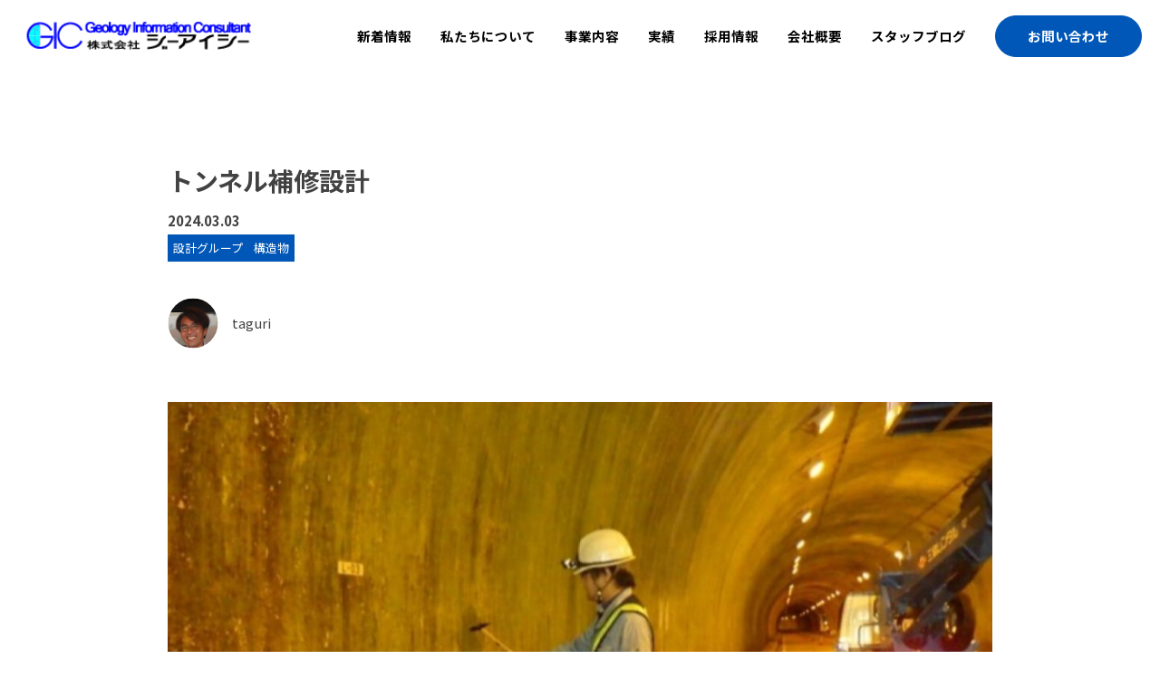

--- FILE ---
content_type: text/html; charset=UTF-8
request_url: https://gicon.jp/works/%E3%83%88%E3%83%B3%E3%83%8D%E3%83%AB%E8%A3%9C%E4%BF%AE%E8%A8%AD%E8%A8%88/
body_size: 9965
content:
<!DOCTYPE html>
<html lang="ja">

<head>
	<meta charset="UTF-8" />
	<meta name="viewport" content="width=device-width,initial-scale=1.0" />
	<meta name="format-detection" content="telephone=no" />
	<!-- meta情報 -->
	
	<meta name="description" content="株式会社ジーアイシーは鳥取県に本拠を置く建設コンサルタント&システム開発企業です。長年蓄積された測量、地質調査、建設コンサルタントの経験により地域社会の発展に貢献いたします。UAV（ドローン）、CIM、i-constractionなど最新技術を積極的に取り組みます。" />
	<!-- ogp -->
	<meta property="og:title" content="株式会社ジーアイシー" />
	<meta property="og:type" content="website" />
	<meta property="og:url" content="https://gicon.jp" />
	<meta property="og:image" content="https://gicon.jp/wp-content/themes/GICofficialHP/assets/images/ogp_img.jpg" />
	<meta property="og:site_name" content="株式会社ジーアイシーは鳥取県に本拠を置く建設コンサルタント&システム開発企業です。長年蓄積された測量、地質調査、建設コンサルタントの経験により地域社会の発展に貢献いたします。UAV（ドローン）、CIM、i-constractionなど最新技術を積極的に取り組みます。" />
	<meta property="og:description" content="株式会社ジーアイシーは鳥取県に本拠を置く建設コンサルタント＆システム開発企業です。長年蓄積された測量、地質調査、建設コンサルタントの経験により地域社会の発展に貢献いたします。UAV（ドローン）、CIM、i-constractionなど最新技術を積極的に取り組みます。" />
	<!-- ファビコン -->
	<link rel="shortcut icon" href="https://gicon.jp/wp-content/themes/GICofficialHP/favicon.ico">
	<!-- font awesome -->
	<link rel="stylesheet" id="fontawesome-css" href="//use.fontawesome.com/releases/v5.15.3/css/all.css?ver=5.8" type="text/css" media="all">
	<!-- css -->
	<link rel="stylesheet" href="https://gicon.jp/wp-content/themes/GICofficialHP/assets/css/swiper-bundle.min.css">
	<link rel="stylesheet" href="https://gicon.jp/wp-content/themes/GICofficialHP/assets/css/styles.css">
	<!-- Google Fonts -->
	<link rel="preconnect" href="https://fonts.googleapis.com">
	<link rel="preconnect" href="https://fonts.gstatic.com" crossorigin>
	<link href="https://fonts.googleapis.com/css2?family=Noto+Sans+JP:wght@400;500;700&family=Noto+Serif+JP:wght@400;500;700&display=swap" rel="stylesheet">
	<!-- JavaScript -->
	<script src="https://code.jquery.com/jquery-3.5.1.js"></script>
	<!-- scrollHint -->
	<link rel="stylesheet" href="https://unpkg.com/scroll-hint@latest/css/scroll-hint.css">
	<script src="https://unpkg.com/scroll-hint@latest/js/scroll-hint.min.js"></script>
	<script defer src="https://gicon.jp/wp-content/themes/GICofficialHP/assets/js/script.js"></script>
		<style>img:is([sizes="auto" i], [sizes^="auto," i]) { contain-intrinsic-size: 3000px 1500px }</style>
	
		<!-- All in One SEO 4.8.9 - aioseo.com -->
		<title>トンネル補修設計 | 株式会社ジーアイシー</title>
	<meta name="robots" content="max-image-preview:large" />
	<meta name="author" content="taguri"/>
	<link rel="canonical" href="https://gicon.jp/works/%e3%83%88%e3%83%b3%e3%83%8d%e3%83%ab%e8%a3%9c%e4%bf%ae%e8%a8%ad%e8%a8%88/" />
	<meta name="generator" content="All in One SEO (AIOSEO) 4.8.9" />
		<meta property="og:locale" content="ja_JP" />
		<meta property="og:site_name" content="株式会社ジーアイシー | 株式会社ジーアイシーは鳥取県に本拠を置く建設コンサルタント＆システム開発企業です。長年蓄積された測量、地質調査、建設コンサルタントの経験により地域社会の発展に貢献いたします。UAV（ドローン）、CIM、i-constractionなど最新技術を積極的に取り組みます。" />
		<meta property="og:type" content="article" />
		<meta property="og:title" content="トンネル補修設計 | 株式会社ジーアイシー" />
		<meta property="og:url" content="https://gicon.jp/works/%e3%83%88%e3%83%b3%e3%83%8d%e3%83%ab%e8%a3%9c%e4%bf%ae%e8%a8%ad%e8%a8%88/" />
		<meta property="og:image" content="https://gicon.jp/wp-content/uploads/2024/03/structure_2024_0303_03.jpg" />
		<meta property="og:image:secure_url" content="https://gicon.jp/wp-content/uploads/2024/03/structure_2024_0303_03.jpg" />
		<meta property="og:image:width" content="1104" />
		<meta property="og:image:height" content="780" />
		<meta property="article:published_time" content="2024-03-03T14:00:55+00:00" />
		<meta property="article:modified_time" content="2024-03-03T14:00:55+00:00" />
		<meta property="article:publisher" content="https://www.facebook.com/gicon.jp" />
		<meta name="twitter:card" content="summary_large_image" />
		<meta name="twitter:title" content="トンネル補修設計 | 株式会社ジーアイシー" />
		<meta name="twitter:image" content="https://gicon.jp/wp-content/uploads/2024/03/structure_2024_0303_03.jpg" />
		<script type="application/ld+json" class="aioseo-schema">
			{"@context":"https:\/\/schema.org","@graph":[{"@type":"BreadcrumbList","@id":"https:\/\/gicon.jp\/works\/%e3%83%88%e3%83%b3%e3%83%8d%e3%83%ab%e8%a3%9c%e4%bf%ae%e8%a8%ad%e8%a8%88\/#breadcrumblist","itemListElement":[{"@type":"ListItem","@id":"https:\/\/gicon.jp#listItem","position":1,"name":"Home","item":"https:\/\/gicon.jp","nextItem":{"@type":"ListItem","@id":"https:\/\/gicon.jp\/works\/#listItem","name":"\u5b9f\u7e3e"}},{"@type":"ListItem","@id":"https:\/\/gicon.jp\/works\/#listItem","position":2,"name":"\u5b9f\u7e3e","item":"https:\/\/gicon.jp\/works\/","nextItem":{"@type":"ListItem","@id":"https:\/\/gicon.jp\/works-category\/type\/#listItem","name":"\u90e8\u9580"},"previousItem":{"@type":"ListItem","@id":"https:\/\/gicon.jp#listItem","name":"Home"}},{"@type":"ListItem","@id":"https:\/\/gicon.jp\/works-category\/type\/#listItem","position":3,"name":"\u90e8\u9580","item":"https:\/\/gicon.jp\/works-category\/type\/","nextItem":{"@type":"ListItem","@id":"https:\/\/gicon.jp\/works-category\/design\/#listItem","name":"\u8a2d\u8a08\u30b0\u30eb\u30fc\u30d7"},"previousItem":{"@type":"ListItem","@id":"https:\/\/gicon.jp\/works\/#listItem","name":"\u5b9f\u7e3e"}},{"@type":"ListItem","@id":"https:\/\/gicon.jp\/works-category\/design\/#listItem","position":4,"name":"\u8a2d\u8a08\u30b0\u30eb\u30fc\u30d7","item":"https:\/\/gicon.jp\/works-category\/design\/","nextItem":{"@type":"ListItem","@id":"https:\/\/gicon.jp\/works\/%e3%83%88%e3%83%b3%e3%83%8d%e3%83%ab%e8%a3%9c%e4%bf%ae%e8%a8%ad%e8%a8%88\/#listItem","name":"\u30c8\u30f3\u30cd\u30eb\u88dc\u4fee\u8a2d\u8a08"},"previousItem":{"@type":"ListItem","@id":"https:\/\/gicon.jp\/works-category\/type\/#listItem","name":"\u90e8\u9580"}},{"@type":"ListItem","@id":"https:\/\/gicon.jp\/works\/%e3%83%88%e3%83%b3%e3%83%8d%e3%83%ab%e8%a3%9c%e4%bf%ae%e8%a8%ad%e8%a8%88\/#listItem","position":5,"name":"\u30c8\u30f3\u30cd\u30eb\u88dc\u4fee\u8a2d\u8a08","previousItem":{"@type":"ListItem","@id":"https:\/\/gicon.jp\/works-category\/design\/#listItem","name":"\u8a2d\u8a08\u30b0\u30eb\u30fc\u30d7"}}]},{"@type":"Organization","@id":"https:\/\/gicon.jp\/#organization","name":"\u30b8\u30fc\u30a2\u30a4\u30b7\u30fc","description":"\u682a\u5f0f\u4f1a\u793e\u30b8\u30fc\u30a2\u30a4\u30b7\u30fc\u306f\u9ce5\u53d6\u770c\u306b\u672c\u62e0\u3092\u7f6e\u304f\u5efa\u8a2d\u30b3\u30f3\u30b5\u30eb\u30bf\u30f3\u30c8\uff06\u30b7\u30b9\u30c6\u30e0\u958b\u767a\u4f01\u696d\u3067\u3059\u3002\u9577\u5e74\u84c4\u7a4d\u3055\u308c\u305f\u6e2c\u91cf\u3001\u5730\u8cea\u8abf\u67fb\u3001\u5efa\u8a2d\u30b3\u30f3\u30b5\u30eb\u30bf\u30f3\u30c8\u306e\u7d4c\u9a13\u306b\u3088\u308a\u5730\u57df\u793e\u4f1a\u306e\u767a\u5c55\u306b\u8ca2\u732e\u3044\u305f\u3057\u307e\u3059\u3002UAV\uff08\u30c9\u30ed\u30fc\u30f3\uff09\u3001CIM\u3001i-constraction\u306a\u3069\u6700\u65b0\u6280\u8853\u3092\u7a4d\u6975\u7684\u306b\u53d6\u308a\u7d44\u307f\u307e\u3059\u3002","url":"https:\/\/gicon.jp\/","logo":{"@type":"ImageObject","url":"https:\/\/gicon.jp\/wp-content\/uploads\/2024\/03\/x.jpg","@id":"https:\/\/gicon.jp\/works\/%e3%83%88%e3%83%b3%e3%83%8d%e3%83%ab%e8%a3%9c%e4%bf%ae%e8%a8%ad%e8%a8%88\/#organizationLogo","width":800,"height":400},"image":{"@id":"https:\/\/gicon.jp\/works\/%e3%83%88%e3%83%b3%e3%83%8d%e3%83%ab%e8%a3%9c%e4%bf%ae%e8%a8%ad%e8%a8%88\/#organizationLogo"}},{"@type":"Person","@id":"https:\/\/gicon.jp\/author\/taguri\/#author","url":"https:\/\/gicon.jp\/author\/taguri\/","name":"taguri","image":{"@type":"ImageObject","@id":"https:\/\/gicon.jp\/works\/%e3%83%88%e3%83%b3%e3%83%8d%e3%83%ab%e8%a3%9c%e4%bf%ae%e8%a8%ad%e8%a8%88\/#authorImage","url":"https:\/\/gicon.jp\/wp-content\/uploads\/2024\/03\/taguri-150x150.png","width":96,"height":96,"caption":"taguri"}},{"@type":"WebPage","@id":"https:\/\/gicon.jp\/works\/%e3%83%88%e3%83%b3%e3%83%8d%e3%83%ab%e8%a3%9c%e4%bf%ae%e8%a8%ad%e8%a8%88\/#webpage","url":"https:\/\/gicon.jp\/works\/%e3%83%88%e3%83%b3%e3%83%8d%e3%83%ab%e8%a3%9c%e4%bf%ae%e8%a8%ad%e8%a8%88\/","name":"\u30c8\u30f3\u30cd\u30eb\u88dc\u4fee\u8a2d\u8a08 | \u682a\u5f0f\u4f1a\u793e\u30b8\u30fc\u30a2\u30a4\u30b7\u30fc","inLanguage":"ja","isPartOf":{"@id":"https:\/\/gicon.jp\/#website"},"breadcrumb":{"@id":"https:\/\/gicon.jp\/works\/%e3%83%88%e3%83%b3%e3%83%8d%e3%83%ab%e8%a3%9c%e4%bf%ae%e8%a8%ad%e8%a8%88\/#breadcrumblist"},"author":{"@id":"https:\/\/gicon.jp\/author\/taguri\/#author"},"creator":{"@id":"https:\/\/gicon.jp\/author\/taguri\/#author"},"image":{"@type":"ImageObject","url":"https:\/\/gicon.jp\/wp-content\/uploads\/2024\/03\/structure_2024_0303_03.jpg","@id":"https:\/\/gicon.jp\/works\/%e3%83%88%e3%83%b3%e3%83%8d%e3%83%ab%e8%a3%9c%e4%bf%ae%e8%a8%ad%e8%a8%88\/#mainImage","width":1104,"height":780},"primaryImageOfPage":{"@id":"https:\/\/gicon.jp\/works\/%e3%83%88%e3%83%b3%e3%83%8d%e3%83%ab%e8%a3%9c%e4%bf%ae%e8%a8%ad%e8%a8%88\/#mainImage"},"datePublished":"2024-03-03T23:00:55+09:00","dateModified":"2024-03-03T23:00:55+09:00"},{"@type":"WebSite","@id":"https:\/\/gicon.jp\/#website","url":"https:\/\/gicon.jp\/","name":"\u682a\u5f0f\u4f1a\u793e\u30b8\u30fc\u30a2\u30a4\u30b7\u30fc","alternateName":"GIC","description":"\u682a\u5f0f\u4f1a\u793e\u30b8\u30fc\u30a2\u30a4\u30b7\u30fc\u306f\u9ce5\u53d6\u770c\u306b\u672c\u62e0\u3092\u7f6e\u304f\u5efa\u8a2d\u30b3\u30f3\u30b5\u30eb\u30bf\u30f3\u30c8\uff06\u30b7\u30b9\u30c6\u30e0\u958b\u767a\u4f01\u696d\u3067\u3059\u3002\u9577\u5e74\u84c4\u7a4d\u3055\u308c\u305f\u6e2c\u91cf\u3001\u5730\u8cea\u8abf\u67fb\u3001\u5efa\u8a2d\u30b3\u30f3\u30b5\u30eb\u30bf\u30f3\u30c8\u306e\u7d4c\u9a13\u306b\u3088\u308a\u5730\u57df\u793e\u4f1a\u306e\u767a\u5c55\u306b\u8ca2\u732e\u3044\u305f\u3057\u307e\u3059\u3002UAV\uff08\u30c9\u30ed\u30fc\u30f3\uff09\u3001CIM\u3001i-constraction\u306a\u3069\u6700\u65b0\u6280\u8853\u3092\u7a4d\u6975\u7684\u306b\u53d6\u308a\u7d44\u307f\u307e\u3059\u3002","inLanguage":"ja","publisher":{"@id":"https:\/\/gicon.jp\/#organization"}}]}
		</script>
		<!-- All in One SEO -->

<script type="text/javascript">
/* <![CDATA[ */
window._wpemojiSettings = {"baseUrl":"https:\/\/s.w.org\/images\/core\/emoji\/16.0.1\/72x72\/","ext":".png","svgUrl":"https:\/\/s.w.org\/images\/core\/emoji\/16.0.1\/svg\/","svgExt":".svg","source":{"concatemoji":"https:\/\/gicon.jp\/wp-includes\/js\/wp-emoji-release.min.js?ver=6.8.3"}};
/*! This file is auto-generated */
!function(s,n){var o,i,e;function c(e){try{var t={supportTests:e,timestamp:(new Date).valueOf()};sessionStorage.setItem(o,JSON.stringify(t))}catch(e){}}function p(e,t,n){e.clearRect(0,0,e.canvas.width,e.canvas.height),e.fillText(t,0,0);var t=new Uint32Array(e.getImageData(0,0,e.canvas.width,e.canvas.height).data),a=(e.clearRect(0,0,e.canvas.width,e.canvas.height),e.fillText(n,0,0),new Uint32Array(e.getImageData(0,0,e.canvas.width,e.canvas.height).data));return t.every(function(e,t){return e===a[t]})}function u(e,t){e.clearRect(0,0,e.canvas.width,e.canvas.height),e.fillText(t,0,0);for(var n=e.getImageData(16,16,1,1),a=0;a<n.data.length;a++)if(0!==n.data[a])return!1;return!0}function f(e,t,n,a){switch(t){case"flag":return n(e,"\ud83c\udff3\ufe0f\u200d\u26a7\ufe0f","\ud83c\udff3\ufe0f\u200b\u26a7\ufe0f")?!1:!n(e,"\ud83c\udde8\ud83c\uddf6","\ud83c\udde8\u200b\ud83c\uddf6")&&!n(e,"\ud83c\udff4\udb40\udc67\udb40\udc62\udb40\udc65\udb40\udc6e\udb40\udc67\udb40\udc7f","\ud83c\udff4\u200b\udb40\udc67\u200b\udb40\udc62\u200b\udb40\udc65\u200b\udb40\udc6e\u200b\udb40\udc67\u200b\udb40\udc7f");case"emoji":return!a(e,"\ud83e\udedf")}return!1}function g(e,t,n,a){var r="undefined"!=typeof WorkerGlobalScope&&self instanceof WorkerGlobalScope?new OffscreenCanvas(300,150):s.createElement("canvas"),o=r.getContext("2d",{willReadFrequently:!0}),i=(o.textBaseline="top",o.font="600 32px Arial",{});return e.forEach(function(e){i[e]=t(o,e,n,a)}),i}function t(e){var t=s.createElement("script");t.src=e,t.defer=!0,s.head.appendChild(t)}"undefined"!=typeof Promise&&(o="wpEmojiSettingsSupports",i=["flag","emoji"],n.supports={everything:!0,everythingExceptFlag:!0},e=new Promise(function(e){s.addEventListener("DOMContentLoaded",e,{once:!0})}),new Promise(function(t){var n=function(){try{var e=JSON.parse(sessionStorage.getItem(o));if("object"==typeof e&&"number"==typeof e.timestamp&&(new Date).valueOf()<e.timestamp+604800&&"object"==typeof e.supportTests)return e.supportTests}catch(e){}return null}();if(!n){if("undefined"!=typeof Worker&&"undefined"!=typeof OffscreenCanvas&&"undefined"!=typeof URL&&URL.createObjectURL&&"undefined"!=typeof Blob)try{var e="postMessage("+g.toString()+"("+[JSON.stringify(i),f.toString(),p.toString(),u.toString()].join(",")+"));",a=new Blob([e],{type:"text/javascript"}),r=new Worker(URL.createObjectURL(a),{name:"wpTestEmojiSupports"});return void(r.onmessage=function(e){c(n=e.data),r.terminate(),t(n)})}catch(e){}c(n=g(i,f,p,u))}t(n)}).then(function(e){for(var t in e)n.supports[t]=e[t],n.supports.everything=n.supports.everything&&n.supports[t],"flag"!==t&&(n.supports.everythingExceptFlag=n.supports.everythingExceptFlag&&n.supports[t]);n.supports.everythingExceptFlag=n.supports.everythingExceptFlag&&!n.supports.flag,n.DOMReady=!1,n.readyCallback=function(){n.DOMReady=!0}}).then(function(){return e}).then(function(){var e;n.supports.everything||(n.readyCallback(),(e=n.source||{}).concatemoji?t(e.concatemoji):e.wpemoji&&e.twemoji&&(t(e.twemoji),t(e.wpemoji)))}))}((window,document),window._wpemojiSettings);
/* ]]> */
</script>
<style id='wp-emoji-styles-inline-css' type='text/css'>

	img.wp-smiley, img.emoji {
		display: inline !important;
		border: none !important;
		box-shadow: none !important;
		height: 1em !important;
		width: 1em !important;
		margin: 0 0.07em !important;
		vertical-align: -0.1em !important;
		background: none !important;
		padding: 0 !important;
	}
</style>
<link rel='stylesheet' id='wp-block-library-css' href='https://gicon.jp/wp-includes/css/dist/block-library/style.min.css?ver=6.8.3' type='text/css' media='all' />
<style id='classic-theme-styles-inline-css' type='text/css'>
/*! This file is auto-generated */
.wp-block-button__link{color:#fff;background-color:#32373c;border-radius:9999px;box-shadow:none;text-decoration:none;padding:calc(.667em + 2px) calc(1.333em + 2px);font-size:1.125em}.wp-block-file__button{background:#32373c;color:#fff;text-decoration:none}
</style>
<style id='pdfemb-pdf-embedder-viewer-style-inline-css' type='text/css'>
.wp-block-pdfemb-pdf-embedder-viewer{max-width:none}

</style>
<style id='global-styles-inline-css' type='text/css'>
:root{--wp--preset--aspect-ratio--square: 1;--wp--preset--aspect-ratio--4-3: 4/3;--wp--preset--aspect-ratio--3-4: 3/4;--wp--preset--aspect-ratio--3-2: 3/2;--wp--preset--aspect-ratio--2-3: 2/3;--wp--preset--aspect-ratio--16-9: 16/9;--wp--preset--aspect-ratio--9-16: 9/16;--wp--preset--color--black: #000000;--wp--preset--color--cyan-bluish-gray: #abb8c3;--wp--preset--color--white: #ffffff;--wp--preset--color--pale-pink: #f78da7;--wp--preset--color--vivid-red: #cf2e2e;--wp--preset--color--luminous-vivid-orange: #ff6900;--wp--preset--color--luminous-vivid-amber: #fcb900;--wp--preset--color--light-green-cyan: #7bdcb5;--wp--preset--color--vivid-green-cyan: #00d084;--wp--preset--color--pale-cyan-blue: #8ed1fc;--wp--preset--color--vivid-cyan-blue: #0693e3;--wp--preset--color--vivid-purple: #9b51e0;--wp--preset--gradient--vivid-cyan-blue-to-vivid-purple: linear-gradient(135deg,rgba(6,147,227,1) 0%,rgb(155,81,224) 100%);--wp--preset--gradient--light-green-cyan-to-vivid-green-cyan: linear-gradient(135deg,rgb(122,220,180) 0%,rgb(0,208,130) 100%);--wp--preset--gradient--luminous-vivid-amber-to-luminous-vivid-orange: linear-gradient(135deg,rgba(252,185,0,1) 0%,rgba(255,105,0,1) 100%);--wp--preset--gradient--luminous-vivid-orange-to-vivid-red: linear-gradient(135deg,rgba(255,105,0,1) 0%,rgb(207,46,46) 100%);--wp--preset--gradient--very-light-gray-to-cyan-bluish-gray: linear-gradient(135deg,rgb(238,238,238) 0%,rgb(169,184,195) 100%);--wp--preset--gradient--cool-to-warm-spectrum: linear-gradient(135deg,rgb(74,234,220) 0%,rgb(151,120,209) 20%,rgb(207,42,186) 40%,rgb(238,44,130) 60%,rgb(251,105,98) 80%,rgb(254,248,76) 100%);--wp--preset--gradient--blush-light-purple: linear-gradient(135deg,rgb(255,206,236) 0%,rgb(152,150,240) 100%);--wp--preset--gradient--blush-bordeaux: linear-gradient(135deg,rgb(254,205,165) 0%,rgb(254,45,45) 50%,rgb(107,0,62) 100%);--wp--preset--gradient--luminous-dusk: linear-gradient(135deg,rgb(255,203,112) 0%,rgb(199,81,192) 50%,rgb(65,88,208) 100%);--wp--preset--gradient--pale-ocean: linear-gradient(135deg,rgb(255,245,203) 0%,rgb(182,227,212) 50%,rgb(51,167,181) 100%);--wp--preset--gradient--electric-grass: linear-gradient(135deg,rgb(202,248,128) 0%,rgb(113,206,126) 100%);--wp--preset--gradient--midnight: linear-gradient(135deg,rgb(2,3,129) 0%,rgb(40,116,252) 100%);--wp--preset--font-size--small: 13px;--wp--preset--font-size--medium: 20px;--wp--preset--font-size--large: 36px;--wp--preset--font-size--x-large: 42px;--wp--preset--spacing--20: 0.44rem;--wp--preset--spacing--30: 0.67rem;--wp--preset--spacing--40: 1rem;--wp--preset--spacing--50: 1.5rem;--wp--preset--spacing--60: 2.25rem;--wp--preset--spacing--70: 3.38rem;--wp--preset--spacing--80: 5.06rem;--wp--preset--shadow--natural: 6px 6px 9px rgba(0, 0, 0, 0.2);--wp--preset--shadow--deep: 12px 12px 50px rgba(0, 0, 0, 0.4);--wp--preset--shadow--sharp: 6px 6px 0px rgba(0, 0, 0, 0.2);--wp--preset--shadow--outlined: 6px 6px 0px -3px rgba(255, 255, 255, 1), 6px 6px rgba(0, 0, 0, 1);--wp--preset--shadow--crisp: 6px 6px 0px rgba(0, 0, 0, 1);}:where(.is-layout-flex){gap: 0.5em;}:where(.is-layout-grid){gap: 0.5em;}body .is-layout-flex{display: flex;}.is-layout-flex{flex-wrap: wrap;align-items: center;}.is-layout-flex > :is(*, div){margin: 0;}body .is-layout-grid{display: grid;}.is-layout-grid > :is(*, div){margin: 0;}:where(.wp-block-columns.is-layout-flex){gap: 2em;}:where(.wp-block-columns.is-layout-grid){gap: 2em;}:where(.wp-block-post-template.is-layout-flex){gap: 1.25em;}:where(.wp-block-post-template.is-layout-grid){gap: 1.25em;}.has-black-color{color: var(--wp--preset--color--black) !important;}.has-cyan-bluish-gray-color{color: var(--wp--preset--color--cyan-bluish-gray) !important;}.has-white-color{color: var(--wp--preset--color--white) !important;}.has-pale-pink-color{color: var(--wp--preset--color--pale-pink) !important;}.has-vivid-red-color{color: var(--wp--preset--color--vivid-red) !important;}.has-luminous-vivid-orange-color{color: var(--wp--preset--color--luminous-vivid-orange) !important;}.has-luminous-vivid-amber-color{color: var(--wp--preset--color--luminous-vivid-amber) !important;}.has-light-green-cyan-color{color: var(--wp--preset--color--light-green-cyan) !important;}.has-vivid-green-cyan-color{color: var(--wp--preset--color--vivid-green-cyan) !important;}.has-pale-cyan-blue-color{color: var(--wp--preset--color--pale-cyan-blue) !important;}.has-vivid-cyan-blue-color{color: var(--wp--preset--color--vivid-cyan-blue) !important;}.has-vivid-purple-color{color: var(--wp--preset--color--vivid-purple) !important;}.has-black-background-color{background-color: var(--wp--preset--color--black) !important;}.has-cyan-bluish-gray-background-color{background-color: var(--wp--preset--color--cyan-bluish-gray) !important;}.has-white-background-color{background-color: var(--wp--preset--color--white) !important;}.has-pale-pink-background-color{background-color: var(--wp--preset--color--pale-pink) !important;}.has-vivid-red-background-color{background-color: var(--wp--preset--color--vivid-red) !important;}.has-luminous-vivid-orange-background-color{background-color: var(--wp--preset--color--luminous-vivid-orange) !important;}.has-luminous-vivid-amber-background-color{background-color: var(--wp--preset--color--luminous-vivid-amber) !important;}.has-light-green-cyan-background-color{background-color: var(--wp--preset--color--light-green-cyan) !important;}.has-vivid-green-cyan-background-color{background-color: var(--wp--preset--color--vivid-green-cyan) !important;}.has-pale-cyan-blue-background-color{background-color: var(--wp--preset--color--pale-cyan-blue) !important;}.has-vivid-cyan-blue-background-color{background-color: var(--wp--preset--color--vivid-cyan-blue) !important;}.has-vivid-purple-background-color{background-color: var(--wp--preset--color--vivid-purple) !important;}.has-black-border-color{border-color: var(--wp--preset--color--black) !important;}.has-cyan-bluish-gray-border-color{border-color: var(--wp--preset--color--cyan-bluish-gray) !important;}.has-white-border-color{border-color: var(--wp--preset--color--white) !important;}.has-pale-pink-border-color{border-color: var(--wp--preset--color--pale-pink) !important;}.has-vivid-red-border-color{border-color: var(--wp--preset--color--vivid-red) !important;}.has-luminous-vivid-orange-border-color{border-color: var(--wp--preset--color--luminous-vivid-orange) !important;}.has-luminous-vivid-amber-border-color{border-color: var(--wp--preset--color--luminous-vivid-amber) !important;}.has-light-green-cyan-border-color{border-color: var(--wp--preset--color--light-green-cyan) !important;}.has-vivid-green-cyan-border-color{border-color: var(--wp--preset--color--vivid-green-cyan) !important;}.has-pale-cyan-blue-border-color{border-color: var(--wp--preset--color--pale-cyan-blue) !important;}.has-vivid-cyan-blue-border-color{border-color: var(--wp--preset--color--vivid-cyan-blue) !important;}.has-vivid-purple-border-color{border-color: var(--wp--preset--color--vivid-purple) !important;}.has-vivid-cyan-blue-to-vivid-purple-gradient-background{background: var(--wp--preset--gradient--vivid-cyan-blue-to-vivid-purple) !important;}.has-light-green-cyan-to-vivid-green-cyan-gradient-background{background: var(--wp--preset--gradient--light-green-cyan-to-vivid-green-cyan) !important;}.has-luminous-vivid-amber-to-luminous-vivid-orange-gradient-background{background: var(--wp--preset--gradient--luminous-vivid-amber-to-luminous-vivid-orange) !important;}.has-luminous-vivid-orange-to-vivid-red-gradient-background{background: var(--wp--preset--gradient--luminous-vivid-orange-to-vivid-red) !important;}.has-very-light-gray-to-cyan-bluish-gray-gradient-background{background: var(--wp--preset--gradient--very-light-gray-to-cyan-bluish-gray) !important;}.has-cool-to-warm-spectrum-gradient-background{background: var(--wp--preset--gradient--cool-to-warm-spectrum) !important;}.has-blush-light-purple-gradient-background{background: var(--wp--preset--gradient--blush-light-purple) !important;}.has-blush-bordeaux-gradient-background{background: var(--wp--preset--gradient--blush-bordeaux) !important;}.has-luminous-dusk-gradient-background{background: var(--wp--preset--gradient--luminous-dusk) !important;}.has-pale-ocean-gradient-background{background: var(--wp--preset--gradient--pale-ocean) !important;}.has-electric-grass-gradient-background{background: var(--wp--preset--gradient--electric-grass) !important;}.has-midnight-gradient-background{background: var(--wp--preset--gradient--midnight) !important;}.has-small-font-size{font-size: var(--wp--preset--font-size--small) !important;}.has-medium-font-size{font-size: var(--wp--preset--font-size--medium) !important;}.has-large-font-size{font-size: var(--wp--preset--font-size--large) !important;}.has-x-large-font-size{font-size: var(--wp--preset--font-size--x-large) !important;}
:where(.wp-block-post-template.is-layout-flex){gap: 1.25em;}:where(.wp-block-post-template.is-layout-grid){gap: 1.25em;}
:where(.wp-block-columns.is-layout-flex){gap: 2em;}:where(.wp-block-columns.is-layout-grid){gap: 2em;}
:root :where(.wp-block-pullquote){font-size: 1.5em;line-height: 1.6;}
</style>
<link rel='stylesheet' id='contact-form-7-css' href='https://gicon.jp/wp-content/plugins/contact-form-7/includes/css/styles.css?ver=6.1.3' type='text/css' media='all' />
<link rel="https://api.w.org/" href="https://gicon.jp/wp-json/" /><link rel="alternate" title="JSON" type="application/json" href="https://gicon.jp/wp-json/wp/v2/works/445" /><link rel="EditURI" type="application/rsd+xml" title="RSD" href="https://gicon.jp/xmlrpc.php?rsd" />
<meta name="generator" content="WordPress 6.8.3" />
<link rel='shortlink' href='https://gicon.jp/?p=445' />
<link rel="alternate" title="oEmbed (JSON)" type="application/json+oembed" href="https://gicon.jp/wp-json/oembed/1.0/embed?url=https%3A%2F%2Fgicon.jp%2Fworks%2F%25e3%2583%2588%25e3%2583%25b3%25e3%2583%258d%25e3%2583%25ab%25e8%25a3%259c%25e4%25bf%25ae%25e8%25a8%25ad%25e8%25a8%2588%2F" />
<link rel="alternate" title="oEmbed (XML)" type="text/xml+oembed" href="https://gicon.jp/wp-json/oembed/1.0/embed?url=https%3A%2F%2Fgicon.jp%2Fworks%2F%25e3%2583%2588%25e3%2583%25b3%25e3%2583%258d%25e3%2583%25ab%25e8%25a3%259c%25e4%25bf%25ae%25e8%25a8%25ad%25e8%25a8%2588%2F&#038;format=xml" />
</head>
<!-- Google tag (gtag.js) -->
<script async src="https://www.googletagmanager.com/gtag/js?id=G-VWHRMBGW9W"></script>
<script>
  window.dataLayer = window.dataLayer || [];
  function gtag(){dataLayer.push(arguments);}
  gtag('js', new Date());

  gtag('config', 'G-VWHRMBGW9W');
</script>
<!-- Google tag (gtag.js) END -->
<body>
	<!-- top-header -->
			<!-- topページ以外 -->
		<header class="l-header p-header p-subheader">
		<!-- <header class="l-header p-header p-subheader p-top-header js-header-color-change"> -->
		<div class="p-header__inner">
			<!-- header-logo -->
			<div class="p-header__logo">
				<a href="https://gicon.jp">
					<img src="https://gicon.jp/wp-content/themes/GICofficialHP/assets/images/common/logo.png" alt="ロゴ">
					<!-- <img src="https://gicon.jp/wp-content/themes/GICofficialHP/assets/images/common/logo2.svg" alt="ロゴ"> -->
				</a>
			</div>
			<!-- sp-header -->
			<button type="button" class="p-header__drawer p-hamburger js-hamburger" aria-controls="global-nav" aria-expanded="false">
				<span class="p-hamburger__line">
					<span class="p-hamburger__hidden"></span>
				</span>
			</button>
			<!-- header-nav -->
			<div id="global-nav" class="p-header__nav p-drawer-menu">
				<ul class="p-drawer-menu__items">
					<li id="menu-item-27" class="p-drawer-menu__link menu-item menu-item-type-custom menu-item-object-custom menu-item-27 p-drawer-menu__item"><a class='p-drawer-menu__link' href="https://gicon.jp/all_news">新着情報</a></li>
<li id="menu-item-28" class="p-drawer-menu__link menu-item menu-item-type-custom menu-item-object-custom menu-item-28 p-drawer-menu__item"><a class='p-drawer-menu__link' href="https://gicon.jp/about/">私たちについて</a></li>
<li id="menu-item-29" class="p-drawer-menu__link menu-item menu-item-type-custom menu-item-object-custom menu-item-29 p-drawer-menu__item"><a class='p-drawer-menu__link' href="https://gicon.jp/service">事業内容</a></li>
<li id="menu-item-30" class="p-drawer-menu__link menu-item menu-item-type-custom menu-item-object-custom menu-item-30 p-drawer-menu__item"><a class='p-drawer-menu__link' href="https://gicon.jp/works/">実績</a></li>
<li id="menu-item-31" class="p-drawer-menu__link menu-item menu-item-type-custom menu-item-object-custom menu-item-31 p-drawer-menu__item"><a class='p-drawer-menu__link' href="https://gicon.jp/recruits/">採用情報</a></li>
<li id="menu-item-32" class="p-drawer-menu__link menu-item menu-item-type-custom menu-item-object-custom menu-item-32 p-drawer-menu__item"><a class='p-drawer-menu__link' href="https://gicon.jp/company/">会社概要</a></li>
<li id="menu-item-33" class="p-drawer-menu__link menu-item menu-item-type-post_type_archive menu-item-object-staff_blogs menu-item-33 p-drawer-menu__item"><a class='p-drawer-menu__link' href="https://gicon.jp/staff_blogs/">スタッフブログ</a></li>
					<li class="p-drawer-menu__item p-drawer-menu__item--contact"><a href="https://gicon.jp/contact/" class="p-drawer-menu__link">お問い合わせ</a></li>
					<!-- sp-button -->
					<li class="p-drawer-menu__btn">
						<a href="#" class="c-button-blue c-button-blue--email">
							<div class="c-button-blue--email__img"></div>
							メールフォームはこちら
						</a>
					</li>
					<!-- /.-->
				</ul>
			</div>
		</div>
	</header>

<div class="l-single p-single">
    <div class="p-single__inner">
        <div class="p-single__content">
                                <!-- single-head -->
                    <div class="p-single__header">
                        <h1 class="p-single__title">トンネル補修設計</h1>
                        <div class="p-single__meta">
                            <time class="p-single__date" datetime="2024.03.03">2024.03.03</time>
                            <div class="p-single__label">
                                <!-- <a href="/wordpress/works/">実績</a> -->
                                <a href=https://gicon.jp/works-category/design/ class="p-single__category">設計グループ</a><a href=https://gicon.jp/works-category/structure/ class="p-single__category">構造物</a>                            </div>
                        </div>
                        <div class="p-single__author">
                            <div class="p-card-common__icon">
                                <img src="https://gicon.jp/wp-content/uploads/2024/03/taguri-150x150.png" width="90" height="90" srcset="https://gicon.jp/wp-content/uploads/2024/03/taguri-300x300.png 2x" alt="taguri" class="avatar avatar-90 wp-user-avatar wp-user-avatar-90 alignnone photo" />                            </div>
                            <span>taguri</span>
                        </div>
                        <div class="p-single__img">
                            <img src="https://gicon.jp/wp-content/uploads/2024/03/structure_2024_0303_03-1024x723.jpg" alt="カードの画像" />                        </div>
                    </div>
                    <!-- p-single-body -->
                    <div class="p-single__body">
                                                <p><img fetchpriority="high" decoding="async" class="alignnone size-full wp-image-447" src="https://gicon.jp/wp-content/uploads/2024/03/structure_2024_0303_04.jpg" alt="" width="1104" height="780" srcset="https://gicon.jp/wp-content/uploads/2024/03/structure_2024_0303_04.jpg 1104w, https://gicon.jp/wp-content/uploads/2024/03/structure_2024_0303_04-300x212.jpg 300w, https://gicon.jp/wp-content/uploads/2024/03/structure_2024_0303_04-1024x723.jpg 1024w, https://gicon.jp/wp-content/uploads/2024/03/structure_2024_0303_04-768x543.jpg 768w" sizes="(max-width: 1104px) 100vw, 1104px" /></p>
                    </div>
                        <div class="p-single__btn">
                <a href="https://gicon.jp/works" class="c-button-clear-black">実績一覧へ</a>

            </div>
        </div>

    </div>

</div>
  <!-- footer-contact -->
  <div class="l-footer-contact">
    <div class="l-inner p-footer-contact__inner">
      <div class="p-footer-contact__title u-desktop">
        <p> ご依頼やご質問、不明点など<br>
          まずはお気軽にお問い合わせください。</p>
      </div>
      <div class="p-footer-contact__item p-footer-contact-item">
        <div class="p-footer-contact-item__tel">
          <div class="p-footer-contact-item__txt">
            お電話でのお問い合わせはこちら
          </div>
          <div class="p-footer-contact-item__wrap">
            <div class="p-footer-contact-item__phone">
              <a href="tel:0858233553" class="p-footer-contact-item-telphone">0858-23-3553</a>
              <div class="p-footer-contact-item__time">
                <p><span>受付時間</span>平日：8:30〜17:30</p>
              </div>
            </div>
          </div>
        </div>
        <div class="p-footer-contact__email">
          <div class="p-footer-contact-item__txt p-footer-contact-item__txt--email">メールでのお問い合わせはこちら</div>
          <div class="p-footer-contact-item__email">
            <a href="https://gicon.jp/contact/" class="c-button-blue c-button-blue--email">
              <div class="c-button-blue--email__img"></div>
              メールフォームはこちら
            </a>
          </div>
        </div>
      </div>
    </div>
  </div>
  <!-- /.footer-contact -->
  <!-- footer -->
  <footer class="l-footer p-footer">
    <div class="p-footer__inner">
      <div class="p-footer__wrap">
        <!-- footer-nav -->
        <div class="p-footer__nav p-footer-nav">
          <div class="l-inner p-footer-nav__inner">
            <!-- footer-nav-item -->
            <nav class="p-footer-nav__items">
              <ul class="p-footer-nav__item">
                <li class="p-footer-nav__list p-footer-nav__mb18">
                  <a href="https://gicon.jp/all_news">
                    新着情報</a>
                </li>
              </ul>
              <ul class="p-footer-nav__item">
                <li class="p-footer-nav__list p-footer-nav__mb10">
                  <a href="https://gicon.jp/about">
                    私たちについて</a>
                </li>
                <li class="p-footer-nav__list--sub">
                  建設コンサルタントとは
                </li>
              </ul>
            </nav>
            <!-- / -->
            <nav class="p-footer-nav__items">
              <ul class="p-footer-nav__item">
                <li class="p-footer-nav__list p-footer-nav__mb10">
                  <a href="https://gicon.jp/service">
                    事業内容
                  </a>
                </li>
                <li class="p-footer-nav__list--sub p-footer-nav__mb8">
                  
                    建設コンサルタント
                  
                </li>
                <li class="p-footer-nav__list p-footer-nav__list--detail">
                  <a href="https://gicon.jp/service/survey/">
                    測量
                  </a>
                </li>
                <li class="p-footer-nav__list p-footer-nav__list--detail">
                  <a href="https://gicon.jp/service/design/">
                    設計
                  </a>
                </li>
                <li class="p-footer-nav__list p-footer-nav__list--detail">
                  <a href="https://gicon.jp/service/geology/">
                    地盤調査
                  </a>
                </li>
                <li class="p-footer-nav__list p-footer-nav__list--detail p-footer-nav__mb16">
                  <a href="https://gicon.jp/service/compe/">
                    補償コンサルタント
                  </a>
                </li>
                <li class="p-footer-nav__list p-footer-nav__list--sub">
                  <a href="https://gicon.jp/service/system/">
                    システム開発
                  </a>
                </li>
                <li class="p-footer-nav__list p-footer-nav__list--sub">
                  <a href="https://mittell.jp/">
                    Mittell事業
                  </a>
                </li>
              </ul>
            </nav>
            <!-- / -->
            <nav class="p-footer-nav__items ">
              <ul class="p-footer-nav__item p-footer-nav__pl60">
                <li class="p-footer-nav__list p-footer-nav__mb16">
                  <a href="https://gicon.jp/works">
                    実績
                  </a>
                </li>
                <li class="p-footer-nav__list p-footer-nav__mb16">
                  <a href="https://gicon.jp/recruits">
                    採用情報
                  </a>
                </li>
                <li class="p-footer-nav__list p-footer-nav__mb16">
                  <a href="https://gicon.jp/company">
                    会社概要
                  </a>
                </li>
                <li class="p-footer-nav__list p-footer-nav__mb16">
                  <a href="https://gicon.jp/staff_blogs">
                    スタッフブログ
                  </a>
                </li>
                <li class="p-footer-nav__list">
                  <a href="https://gicon.jp/contact">
                    お問い合わせ
                  </a>
                </li>
              </ul>
            </nav>
            <!-- / -->
          </div>
        </div>				<!-- footer -->
				<div class="p-footer__information ">
					<!-- footer-logo -->
					<div class="p-footer__logo">
						<!-- <a href="https://gicon.jp"><img src="https://gicon.jp/wp-content/themes/GICofficialHP/assets/images/common/logo2.svg" alt="GIC"></a> -->
            <a href="https://gicon.jp"><img src="https://gicon.jp/wp-content/themes/GICofficialHP/assets/images/common/logo.png" alt="GIC"></a>
					</div>
					<!-- footer-access -->
					<div class="p-footer__access">
						<p class="p-footer__name">株式会社ジーアイシー</p>
						<p class="p-footer__address">〒682-0802 鳥取県倉吉市東巌城町125番地</p>
						<div class="p-footer__social_links">
							<a class="p-footer__social_links_item" href="https://www.facebook.com/gicon.jp"><img class="p-footer__social_icon" src="https://gicon.jp/wp-content/themes/GICofficialHP/assets/images/home/facebook.png" alt="Facebook"><span class="p-footer__social_name">Facebook</span></a>
              <a class="p-footer__social_links_item" href="https://www.youtube.com/channel/UCCuOtJFYgEC6qBdyArndOCQ"><img class="p-footer__social_icon" src="https://gicon.jp/wp-content/themes/GICofficialHP/assets/images/home/icon_youtube.png" alt="youtube"><span class="p-footer__social_name">Youtube</span></a>
						</div>
					</div>
					<!-- / -->
				</div>
			</div>
		</div>
		<!-- copyright -->
		<div class="p-footer__copyright">
			<small>Copyright &copy; 株式会社ジーアイシー All rights reserved.</small>
		</div>
	</footer>
	<script src="https://gicon.jp/wp-content/themes/GICofficialHP/assets/js/swiper-bundle.min.js"></script>
  <script type="speculationrules">
{"prefetch":[{"source":"document","where":{"and":[{"href_matches":"\/*"},{"not":{"href_matches":["\/wp-*.php","\/wp-admin\/*","\/wp-content\/uploads\/*","\/wp-content\/*","\/wp-content\/plugins\/*","\/wp-content\/themes\/GICofficialHP\/*","\/*\\?(.+)"]}},{"not":{"selector_matches":"a[rel~=\"nofollow\"]"}},{"not":{"selector_matches":".no-prefetch, .no-prefetch a"}}]},"eagerness":"conservative"}]}
</script>
<script type="text/javascript" src="https://gicon.jp/wp-includes/js/dist/hooks.min.js?ver=4d63a3d491d11ffd8ac6" id="wp-hooks-js"></script>
<script type="text/javascript" src="https://gicon.jp/wp-includes/js/dist/i18n.min.js?ver=5e580eb46a90c2b997e6" id="wp-i18n-js"></script>
<script type="text/javascript" id="wp-i18n-js-after">
/* <![CDATA[ */
wp.i18n.setLocaleData( { 'text direction\u0004ltr': [ 'ltr' ] } );
/* ]]> */
</script>
<script type="text/javascript" src="https://gicon.jp/wp-content/plugins/contact-form-7/includes/swv/js/index.js?ver=6.1.3" id="swv-js"></script>
<script type="text/javascript" id="contact-form-7-js-translations">
/* <![CDATA[ */
( function( domain, translations ) {
	var localeData = translations.locale_data[ domain ] || translations.locale_data.messages;
	localeData[""].domain = domain;
	wp.i18n.setLocaleData( localeData, domain );
} )( "contact-form-7", {"translation-revision-date":"2025-10-29 09:23:50+0000","generator":"GlotPress\/4.0.3","domain":"messages","locale_data":{"messages":{"":{"domain":"messages","plural-forms":"nplurals=1; plural=0;","lang":"ja_JP"},"This contact form is placed in the wrong place.":["\u3053\u306e\u30b3\u30f3\u30bf\u30af\u30c8\u30d5\u30a9\u30fc\u30e0\u306f\u9593\u9055\u3063\u305f\u4f4d\u7f6e\u306b\u7f6e\u304b\u308c\u3066\u3044\u307e\u3059\u3002"],"Error:":["\u30a8\u30e9\u30fc:"]}},"comment":{"reference":"includes\/js\/index.js"}} );
/* ]]> */
</script>
<script type="text/javascript" id="contact-form-7-js-before">
/* <![CDATA[ */
var wpcf7 = {
    "api": {
        "root": "https:\/\/gicon.jp\/wp-json\/",
        "namespace": "contact-form-7\/v1"
    }
};
/* ]]> */
</script>
<script type="text/javascript" src="https://gicon.jp/wp-content/plugins/contact-form-7/includes/js/index.js?ver=6.1.3" id="contact-form-7-js"></script>
</body>

</html>


--- FILE ---
content_type: text/css
request_url: https://gicon.jp/wp-content/themes/GICofficialHP/assets/css/styles.css
body_size: 22219
content:
@charset "UTF-8";

.u-desktop {
    display: none;
}

/* リキッドレイアウト対応 */
html {
    font-size: 16px;
}

/* pcの電話番号発信対応 */

/* ホバー */
a {
    -webkit-transition: opacity 0.3s;
    color             : inherit;
    text-decoration   : none;
    transition        : opacity 0.3s;
}

*,
*::before,
*::after {
    -webkit-box-sizing: border-box;
    box-sizing        : border-box;
}

/* Remove default padding */
ul,
ol {
    padding: 0;
}

/* Remove default margin */
body,
h1,
h2,
h3,
h4,
p,
ul,
ol,
figure,
blockquote,
dl,
dd {
    font-family: "Noto Sans JP", sans-serif;
    margin     : 0;
}

/* Set core root defaults */
html {
    scroll-behavior: smooth;
}

/* Set core body defaults */
body {
    text-rendering: optimizeSpeed;
    line-height   : 1.5;
    min-height    : 100vh;
}

h4 {
    font-size: 1.25rem;
}

/* Remove list styles on ul, ol elements with a class attribute */
ul,
ol {
    list-style: none;
}

/* A elements that don't have a class get default styles */
a:not([class]) {
    -webkit-text-decoration-skip: ink;
    text-decoration-skip-ink    : auto;
}

/* Make images easier to work with */
img {
    display  : block;
    max-width: 100%;
    width    : 100%;
}

/* Natural flow and rhythm in articles by default */
article>*+* {
    margin-top: 1em;
}

/* Inherit fonts for inputs and buttons */
input,
button,
textarea,
select {
    font: inherit;
}

/* Blur images when they have no alt attribute */
img:not([alt]) {
    -webkit-filter: blur(10px);
    filter        : url('data:image/svg+xml;charset=utf-8,<svg xmlns="http://www.w3.org/2000/svg"><filter id="filter"><feGaussianBlur stdDeviation="10" /></filter></svg>#filter');
    filter        : blur(10px);
}

/* Remove all animations and transitions for people that prefer not to see them */

/* フォームリセット */
input,
button,
select,
textarea {
    -webkit-appearance: none;
    -moz-appearance   : none;
    appearance        : none;
    background        : transparent;
    border            : none;
    border-radius     : 0;
    font              : inherit;
    outline           : none;
}

textarea {
    resize: vertical;
}

input[type="checkbox"],
input[type="radio"] {
    display: none;
}

input[type="submit"],
input[type="button"],
label,
button,
select {
    cursor: pointer;
}

select::-ms-expand {
    display: none;
}

/* フェードインアニメーション */
@-webkit-keyframes fadein {
    0% {
        opacity: 0;
    }

    100% {
        opacity: 1;
    }
}

@keyframes fadein {
    0% {
        opacity: 0;
    }

    100% {
        opacity: 1;
    }
}

.fadein {
    -webkit-animation: fadein 3s forwards;
    animation        : fadein 3s forwards;
}

.loading {
    background: #fff;
    height    : 100vh;
    left      : 0;
    position  : fixed;
    top       : 0;
    width     : 100vw;
    z-index   : 9999;
}

.loading__barWrap {
    bottom  : 0;
    height  : calc(1rem + 5px);
    left    : 0;
    margin  : auto;
    position: fixed;
    right   : 0;
    top     : 0;
    width   : 30vw;
}

.loading__bar {
    -webkit-transition-duration: 1s;
    background                 : #3294f2;
    height                     : 5px;
    transition-duration        : 1s;
    width                      : 0;
}

.loading__text {
    color     : #3294f2;
    font-size : 20px;
    font-size : 1.25rem;
    text-align: center;
}

.loading__none {
    -webkit-animation: Loading 3s forwards;
    animation        : Loading 3s forwards;
}

@-webkit-keyframes Loading {
    0% {
        opacity: 1;
    }

    99% {
        opacity: 0;
    }

    100% {
        display   : none;
        opacity   : 0;
        visibility: hidden;
    }
}

@keyframes Loading {
    0% {
        opacity: 1;
    }

    99% {
        opacity: 0;
    }

    100% {
        display   : none;
        opacity   : 0;
        visibility: hidden;
    }
}

.swiper-wrapper {
    padding-bottom: 20px !important;
    padding-bottom: 1.25rem !important;
}

.swiper-container-horizontal>.swiper-pagination-bullets,
.swiper-pagination-custom,
.swiper-pagination-fraction {
    bottom: -10px !important;
    bottom: -0.625rem !important;
}

.swiper-container {
    padding-bottom: 20px !important;
    padding-bottom: 1.25rem !important;
}

.swiper-slide {
    height: auto !important;
    height: initial !important;
}

.c-button-blue {
    -webkit-transition: 0.3s ease;
    background-color  : #0057b8;
    border            : 1px solid #0057b8;
    border-radius     : 5px;
    color             : #fff;
    display           : inline-block;
    font-size         : 16px;
    font-size         : 1rem;
    font-weight       : 500;
    letter-spacing    : 0.05em;
    overflow          : hidden;
    padding-bottom    : 9px;
    padding-bottom    : 0.5625rem;
    padding-left      : 31px;
    padding-left      : 1.9375rem;
    padding-right     : 50px;
    padding-right     : 3.125rem;
    padding-top       : 9px;
    padding-top       : 0.5625rem;
    position          : relative;
    transition        : 0.3s ease;
    z-index           : 1;
}

.c-button-blue::before {
    -webkit-transition: 0.3s ease;
    background        : #fff;
    bottom            : 0;
    content           : "";
    display           : inline-block;
    left              : 0;
    position          : absolute;
    top               : 0;
    transition        : 0.3s ease;
    width             : 0;
    z-index           : -1;
}

.c-button-blue::after {
    -webkit-transform : translateY(-50%);
    -webkit-transition: 0.3s ease;
    background        : url(./../images/common/arrow.svg);
    background-repeat : no-repeat;
    background-size   : contain;
    content           : "";
    height            : 18px;
    height            : 1.125rem;
    position          : absolute;
    right             : 25px;
    right             : 1.5625rem;
    top               : 50%;
    transform         : translateY(-50%);
    transition        : 0.3s ease;
    width             : 9px;
    width             : 0.5625rem;
}

.c-button-blue.c-button-blue--email {
    border-radius : 10px;
    letter-spacing: 0.18em;
    padding-bottom: 21px;
    padding-bottom: 1.3125rem;
    padding-left  : 50px;
    padding-left  : 3.125rem;
    padding-top   : 21px;
    padding-top   : 1.3125rem;
}

.c-button-blue--email__img {
    -webkit-transform : translateY(-50%);
    -webkit-transition: 0.3s ease;
    background-image  : url(../images/common/email.svg);
    background-repeat : no-repeat;
    background-size   : contain;
    height            : 16px;
    height            : 1rem;
    left              : 20px;
    left              : 1.25rem;
    position          : absolute;
    top               : 50%;
    transform         : translateY(-50%);
    transition        : 0.3s ease;
    width             : 21px;
    width             : 1.3125rem;
}

.c-button-blue.c-button-blue--email::after {
    right: 25px;
    right: 1.5625rem;
    top  : 53%;
}

.c-button-clear-black {
    -webkit-transition: 0.3s ease;
    border            : 1px solid #203354;
    /* border-radius  : 10px; */
    color             : #203354;
    display           : inline-block;
    font-weight       : 900;
    letter-spacing    : 0.1em;
    overflow          : hidden;
    /* padding-bottom : 20px;
  padding-bottom      : 1.25rem;
  padding-left        : 72px;
  padding-left        : 4.5rem;
  padding-right       : 80px;
  padding-right       : 5rem;
  padding-top         : 20px;
  padding-top         : 1.25rem; */
    position          : relative;
    transition        : 0.3s ease;
    z-index           : 1;
    padding           : 16px 60px 16px 40px
}

.c-button-clear-black::before {
    -webkit-transition: 0.3s ease;
    background        : #203354;
    bottom            : 0;
    content           : "";
    display           : inline-block;
    left              : 0;
    position          : absolute;
    top               : 0;
    transition        : 0.3s ease;
    width             : 0;
    z-index           : -1;
}

.c-button-clear-black::after {
    -webkit-transform : translateY(-50%);
    -webkit-transition: 0.3s ease;
    background        : url(./../images/common/arrow-black.svg);
    background-repeat : no-repeat;
    background-size   : contain;
    content           : "";
    height            : 18px;
    height            : 1.125rem;
    position          : absolute;
    right             : 24px;
    right             : 1.5rem;
    top               : 50%;
    transform         : translateY(-50%);
    transition        : 0.3s ease;
    width             : 9px;
    width             : 0.5625rem;
}

.c-button-clear {
    -webkit-transition: 0.3s ease;
    border            : 1px solid #0057b8;
    border-radius     : 10px;
    color             : #0057b8;
    display           : inline-block;
    letter-spacing    : 0.1em;
    overflow          : hidden;
    padding-bottom    : 20px;
    padding-bottom    : 1.25rem;
    padding-left      : 72px;
    padding-left      : 4.5rem;
    padding-right     : 80px;
    padding-right     : 5rem;
    padding-top       : 20px;
    padding-top       : 1.25rem;
    position          : relative;
    transition        : 0.3s ease;
    z-index           : 1;
}

.c-button-clear::before {
    -webkit-transition: 0.3s ease;
    background        : #0057b8;
    bottom            : 0;
    content           : "";
    display           : inline-block;
    left              : 0;
    position          : absolute;
    top               : 0;
    transition        : 0.3s ease;
    width             : 0;
    z-index           : -1;
}

.c-button-clear::after {
    -webkit-transform : translateY(-50%);
    -webkit-transition: 0.3s ease;
    background        : url(./../images/common/arrow-blue.svg);
    background-repeat : no-repeat;
    background-size   : contain;
    content           : "";
    height            : 18px;
    height            : 1.125rem;
    position          : absolute;
    right             : 24px;
    right             : 1.5rem;
    top               : 50%;
    transform         : translateY(-50%);
    transition        : 0.3s ease;
    width             : 9px;
    width             : 0.5625rem;
}

.c-card-category--green {
    border : 1px solid #26c3d7;
    color  : #26c3d7;
    padding: 0px 22px;
    padding: 0rem 1.375rem;
}

.c-card-category+.c-card-category {
    margin-left: 13px;
    margin-left: 0.8125rem;
}

.c-card-category {
    border       : 1px solid #0057b8;
    color        : #0057b8;
    padding      : 0px 22px;
    padding      : 0 4px;
    display      : inline-block;
    font-size    : 13px;
    border-radius: 2px;
}

.c-card-category+.c-card-category {
    margin-left: 13px;
    margin-left: 0.8125rem;
}

.c-link-arrow {
    color         : #0057b8;
    display       : inline-block;
    font-size     : 16px;
    font-size     : 1rem;
    letter-spacing: -0.02em;
    position      : relative;
}

.c-link-arrow::after {
    -webkit-transform: translateY(-50%);
    content          : "→";
    height           : 20px;
    height           : 1.25rem;
    position         : absolute;
    right            : -33px;
    right            : -2.0625rem;
    top              : 50%;
    transform        : translateY(-50%);
    width            : 20px;
    width            : 1.25rem;
}

.c-link-arrow--white {
    color: #fff;
}

.c-newLink-arrow {
    -webkit-box-sizing: border-box;
    -webkit-transition: 0.3s;
    border-bottom     : 1px solid rgba(164, 204, 248, 0);
    box-sizing        : border-box;
    color             : #0057b8;
    display           : inline-block;
    font-size         : 16px;
    font-size         : 1rem;
    font-weight       : bold;
    letter-spacing    : 0.18em;
    padding-right     : 40px;
    padding-right     : 2.5rem;
    position          : relative;
    transition        : 0.3s;
}

.c-newLink-arrow::after {
    -webkit-transform : translateY(-50%);
    -webkit-transition: 0.3s;
    background        : url(../images/common/newLink-arrow.svg) no-repeat center center/cover;
    content           : "";
    height            : 12px;
    height            : 0.75rem;
    position          : absolute;
    right             : 0;
    top               : 50%;
    transform         : translateY(-50%);
    transition        : 0.3s;
    width             : 20px;
    width             : 1.25rem;
}

.c-newLink-arrow:hover {
    border-bottom: 1px solid #a4ccf8;
    color        : #a4ccf8;
    opacity      : 0.7;
}

.c-newLink-arrow:hover::after {
    background: url(../images/common/newLink-arrow-hover.svg) no-repeat center center/cover;
}

.c-news-label {
    -webkit-transition: all 0.3s ease;
    display           : inline-block;
    font-size         : 13px;
    font-size         : 0.8125rem;
    font-weight       : 500;
    padding           : 2px 0;
    padding           : 0.125rem 0;
    text-align        : center;
    transition        : all 0.3s ease;
    width             : 130px;
    width             : 8.125rem;
}

.c-news-label--green {
    border: 1px solid #66b86a;
    color : #66b86a;
}

.c-news-label--green:hover {
    background-color: #66b86a;
    color           : #fff;
}

.c-news-label--orange {
    border: 1px solid #e07000;
    color : #e07000;
}

.c-news-label--orange:hover {
    background-color: #e07000;
    color           : #fff;
}

.c-news-label--blue {
    border: 1px solid #26c3d7;
    color : #26c3d7;
}

.c-news-label--blue:hover {
    background-color: #26c3d7;
    color           : #fff;
}

.c-news-label--pink {
    border: 1px solid #ff86c5;
    color : #ff86c5;
}

.c-news-label--pink:hover {
    background-color: #ff86c5;
    color           : #fff;
}

.c-pagenation {
    -webkit-transition: 0.7s;
    display           : inline-block;
    font-size         : 18px;
    font-size         : 1.125rem;
    padding-right     : 20px;
    padding-right     : 1.25rem;
    position          : relative;
    transition        : 0.7s;
}

.c-pagenation.next::after {
    -webkit-transform : translateY(-50%);
    -webkit-transition: 0.3s;
    background        : url(../images/common/arrow-black.svg) no-repeat center center/cover;
    content           : "";
    height            : 16px;
    height            : 1rem;
    position          : absolute;
    right             : 0;
    top               : 50%;
    transform         : translateY(-50%);
    transition        : 0.3s;
    width             : 8.8px;
    width             : 0.55rem;
}

.pagination {
    -webkit-box-pack  : center;
    -ms-flex-pack     : center;
    justify-content   : center;
    -webkit-transition: 0.7s;
    display           : inline-block;
    font-size         : 18px;
    font-size         : 1.125rem;
    padding-right     : 20px;
    padding-right     : 1.25rem;
    position          : relative;
    transition        : 0.7s;
}

.pagination span {
    padding: 0 1em;
}

.pagination .page-numbers {
    padding: 0 1em;
}

.pagination .next {
    padding: 0 1em;
}

.p-blog__pagination a:hover {
    opacity: 0.7;
}

.p-blog__pagination a:hover::after {
    right: -3px;
    right: -0.1875rem;
}

.c-section-head__title {
    color         : #0057b8;
    font-size     : 21px;
    font-size     : 1.3125rem;
    font-weight   : 700;
    letter-spacing: 0.1em;
    line-height   : 1;
}

.c-section-head__subtitle {
    color         : #203354;
    font-family   : "Helvetica Neue", sans-serif;
    font-size     : 14px;
    font-size     : 0.875rem;
    font-weight   : bold;
    letter-spacing: 0.03em;
    line-height   : 1;
}

.c-subsection-head__title {
    color         : #0057b8;
    font-size     : 21px;
    font-size     : 1.3125rem;
    font-weight   : 700;
    letter-spacing: 0.1em;
    line-height   : 1.6;
    text-align    : center;
}

.c-svsection-head__title {
    color         : #fff;
    font-size     : 21px;
    font-size     : 1.3125rem;
    font-weight   : 700;
    letter-spacing: 0.1em;
    line-height   : 1.6;
    text-align    : center;
}

.c-svsection-head__subtitle {
    color         : #fff;
    display       : block;
    font-family   : "Helvetica Neue", sans-serif;
    font-size     : 14px;
    font-size     : 0.875rem;
    font-weight   : bold;
    letter-spacing: 0.03em;
    line-height   : 1;
    margin-top    : 2px;
    margin-top    : 0.125rem;
    text-align    : center;
}

.c-text-lg {
    color         : #203354;
    font-size     : 16px;
    font-size     : 1rem;
    font-weight   : 400;
    letter-spacing: 0.1em;
    line-height   : 1.96;
}

.c-text-md {
    color         : #203354;
    font-size     : 18px;
    font-size     : 1.125rem;
    font-weight   : 400;
    letter-spacing: 0.05em;
    line-height   : 1.6;
}

.c-works-title {
    border-bottom : 2px solid #0057b8;
    color         : #0057b8;
    display       : inline-block;
    font-size     : 21px;
    font-size     : 1.3125rem;
    letter-spacing: 0.1em;
    line-height   : 1.6;
    padding       : 0 15px;
    padding       : 0 0.9375rem;
}

.p-about-head__title {
    margin-top: 40px;
    margin-top: 2.5rem;
}

.p-about-head__body {
    color         : #203354;
    font-size     : 16px;
    font-size     : 1rem;
    font-weight   : 500;
    letter-spacing: 0.03em;
    line-height   : 1.5;
    margin-top    : 32px;
    margin-top    : 2rem;
}

.p-about-role-item {
    -webkit-box-align: center;
    -ms-flex-align   : center;
    align-items      : center;
    border-radius    : 0.625rem;
    display          : -webkit-box;
    display          : -ms-flexbox;
    display          : flex;
    margin           : 0 auto;
    max-width        : 265px;
    max-width        : 16.5625rem;
    padding          : 7.3px 24.329px;
    padding          : 0.45625rem 1.52062rem;
}

.p-about-role-item__icon {
    -webkit-box-align: center;
    -ms-flex-align   : center;
    -webkit-box-pack : center;
    -ms-flex-pack    : center;
    align-items      : center;
    background-color : #fff;
    border-radius    : 50%;
    display          : -webkit-box;
    display          : -ms-flexbox;
    display          : flex;
    height           : 45.249px;
    height           : 2.82812rem;
    justify-content  : center;
    width            : 45.249px;
    width            : 2.82812rem;
}

.p-about-role-item--green {
    background-color: #66b86a;
}

.p-about-role-item--blue {
    background-color: #0057b8;
}

.p-about-role-item--orange {
    background-color: #e07000;
}

.p-about-role-item__icon {
    margin-right: 32.329px;
    margin-right: 2.02062rem;
    position    : relative;
}

.p-about-role-item__icon::before {
    -webkit-transform: translate(-50%, -50%);
    border           : 4.78px solid;
    border-radius    : 50%;
    content          : "";
    height           : 41px;
    height           : 2.5625rem;
    left             : 50%;
    position         : absolute;
    top              : 50%;
    transform        : translate(-50%, -50%);
    width            : 41px;
    width            : 2.5625rem;
}

.p-about-role-item__icon--green.p-about-role-item__icon::before {
    border-color: #66b86a;
}

.p-about-role-item__icon--blue.p-about-role-item__icon::before {
    border-color: #0057b8;
}

.p-about-role-item__icon--orange.p-about-role-item__icon::before {
    border-color: #e07000;
}

.p-about-role-item__icon--blue::before {
    -webkit-transform: translate(-50%, -50%);
    border           : 4.78px solid #66b86a;
    border-radius    : 50%;
    content          : "";
    height           : 41px;
    height           : 2.5625rem;
    left             : 50%;
    position         : absolute;
    top              : 50%;
    transform        : translate(-50%, -50%);
    width            : 41px;
    width            : 2.5625rem;
}

.p-about-role-item__icon--green img {
    width: 32px;
    width: 2rem;
}

.p-about-role-item__icon--blue img {
    width: 16px;
    width: 1rem;
}

.p-about-role-item__icon--orange img {
    width: 28px;
    width: 1.75rem;
}

.p-about-role-item__title {
    color         : #fff;
    font-size     : 18px;
    font-size     : 1.125rem;
    font-weight   : 700;
    letter-spacing: 0.05em;
    line-height   : 1.3;
}

.p-about-role-item__arrow img {
    margin       : 0 auto;
    margin-bottom: 16px;
    margin-bottom: 1rem;
    margin-top   : 16px;
    margin-top   : 1rem;
    width        : 30px;
    width        : 1.875rem;
}

.p-about-role {
    background-color: rgba(79, 164, 255, 0.08);
    padding-bottom  : 60px;
    padding-bottom  : 3.75rem;
    padding-top     : 40px;
    padding-top     : 2.5rem;
}

.p-about-role__title {
    color         : #0057b8;
    font-size     : 21px;
    font-size     : 1.3125rem;
    font-weight   : 700;
    letter-spacing: 0.1em;
    line-height   : 1.595;
    text-align    : center;
}

.p-about-role__img {
    display   : block;
    margin-top: 40.74px;
    margin-top: 2.54625rem;
}

.p-about-role__items {
    margin-top: 61.92px;
    margin-top: 3.87rem;
}

.p-company-role {
    background-color: rgba(79, 164, 255, 0.08);
    padding-bottom  : 60px;
    padding-bottom  : 3.75rem;
    padding-top     : 40px;
    padding-top     : 2.5rem;
}

.p-company-role__title {
    color         : #0057b8;
    font-size     : 21px;
    font-size     : 1.3125rem;
    font-weight   : 700;
    letter-spacing: 0.1em;
    line-height   : 1.595;
    text-align    : center;
}

.p-company-group {
    font-size: 1.125rem;
}

.p-blog__title {
    margin-bottom: 40px;
    margin-bottom: 2.5rem;
    text-align   : center;
}

.p-blog__items {
    padding-bottom: 55px;
    padding-bottom: 3.4375rem;
}

.p-blog-item+.p-blog-item {
    margin-top: 80px;
    margin-top: 4rem;
}

.p-blog__pagination {
    margin-top     : 40px;
    margin-top     : 2.5rem;
    text-align     : center;
    display        : flex;
    gap            : 12px;
    align-items    : center;
    justify-content: center;
}

.p-card-common {
    display: block;
}

.p-card-common__cat {
    margin-top: 20px;
    margin-top: 1.25rem;
}

.p-card-common__img {
    -webkit-transition: 0.3s ease;
    border-radius     : 10px;
    overflow          : hidden;
    position          : relative;
    transition        : 0.3s ease;
}

.p-card-common__img::after {
    -webkit-transition: 0.3s ease;
    background        : rgba(230, 230, 230, 0.4);
    content           : "";
    height            : 100%;
    left              : 0;
    opacity           : 0;
    position          : absolute;
    right             : 0;
    top               : 0;
    transition        : 0.3s ease;
    width             : 100%;
}

.p-card-common--blog .p-card-common__img {
    border-radius: 8px;
}

.p-card-common__img::before {
    content    : "";
    display    : block;
    padding-top: 77.611940298%;
}

.p-card-common__img img {
    -webkit-transform : translate(-50%, -50%);
    -o-object-fit     : cover;
    -o-object-position: center;
    height            : 100%;
    left              : 50%;
    object-fit        : cover;
    object-position   : center;
    position          : absolute;
    top               : 50%;
    transform         : translate(-50%, -50%);
    width             : 100%;
}

.p-card-common__date {
    margin-top: 16px;
    margin-top: 1rem;
}

.p-card-common__date time {
    color         : #0057b8;
    font-size     : 14px;
    font-size     : 0.875rem;
    font-weight   : bold;
    letter-spacing: 0.1em;
    line-height   : 1.66;
}

.p-card-common__title {
    color         : #203354;
    font-size     : 18px;
    font-size     : 1.125rem;
    font-weight   : bold;
    letter-spacing: 0.05em;
    line-height   : 1.4;
    margin-top    : 8px;
    margin-top    : 0.5rem;
}

.p-card-common__icon-info {
    -webkit-box-align: center;
    -ms-flex-align   : center;
    align-items      : center;
    display          : -webkit-box;
    display          : -ms-flexbox;
    display          : flex;
    margin-top       : 17px;
    margin-top       : 1.0625rem;
}

.p-card-common__icon {
    margin-right: 16px;
    margin-right: 1rem;
    position    : relative;
    width       : 55px;
    width       : 3.4375rem;
}

.p-card-common__icon::after {
    content    : "";
    display    : block;
    padding-top: 100%;
}

.p-card-common__icon img {
    -webkit-transform: translate(-50%, -50%);
    -o-object-fit    : cover;
    height           : 100%;
    left             : 50%;
    object-fit       : cover;
    position         : absolute;
    top              : 50%;
    transform        : translate(-50%, -50%);
    width            : 100%;
    border-radius    : 50%;
}

.p-card-common__icon-info span {
    color         : #203354;
    font-size     : 18px;
    font-size     : 1.125rem;
    font-weight   : 500;
    letter-spacing: 0.05em;
    line-height   : 1.4;
}

.p-card-common--blog:hover {
    opacity: 0.8;
}

.p-card-works-detail {
    display: block;
}

.p-card-works-detail__cat {
    margin-top: 24px;
    margin-top: 1.5rem;
}

.p-card-works-detail__img {
    position: relative;
}

.p-card-works-detail__img::after {
    -webkit-transition: 0.3s ease;
    background        : rgba(230, 230, 230, 0.4);
    content           : "";
    height            : 100%;
    left              : 0;
    opacity           : 0;
    position          : absolute;
    right             : 0;
    top               : 0;
    transition        : 0.3s ease;
    width             : 100%;
}

.p-card-works-detail__img::before {
    content    : "";
    display    : block;
    padding-top: 68.5714285%;
}

.p-card-works-detail__img img {
    -webkit-transform : translate(-50%, -50%);
    -o-object-fit     : cover;
    -o-object-position: center;
    height            : 100%;
    left              : 50%;
    object-fit        : cover;
    object-position   : center;
    position          : absolute;
    top               : 50%;
    transform         : translate(-50%, -50%);
    width             : 100%;
}

.p-card-works-detail__title {
    color         : #203354;
    font-size     : 18px;
    font-size     : 1.125rem;
    font-weight   : 500;
    letter-spacing: 0.1em;
    line-height   : 1.66;
    margin-top    : 10px;
    margin-top    : 0.625rem;
}

.c-card-works-detail__more {
    -webkit-transition: 0.3s ease;
    display           : inline-block;
    margin-top        : 30px;
    margin-top        : 1.875rem;
    min-width         : 114px;
    min-width         : 7.125rem;
    position          : relative;
    transition        : 0.3s ease;
}

.c-card-works-detail__more::after {
    -webkit-transform : translateY(-50%);
    -webkit-transition: 0.3s ease;
    background        : url(./../images/common/more-arrow.svg);
    background-repeat : no-repeat;
    background-size   : contain;
    content           : "";
    display           : block;
    height            : 8px;
    height            : 0.5rem;
    position          : absolute;
    right             : 0;
    top               : 50%;
    transform         : translateY(-50%);
    transition        : 0.3s ease;
    width             : 14px;
    width             : 0.875rem;
}

.p-card-works {
    display: block;
}

.p-card-works__cat {
    margin-top: 24px;
    margin-top: 1rem;
}

.p-card-works__img {
    position: relative;
}

.p-card-works__img::after {
    -webkit-transition: 0.3s ease;
    background        : rgba(230, 230, 230, 0.4);
    content           : "";
    height            : 100%;
    left              : 0;
    opacity           : 0;
    position          : absolute;
    right             : 0;
    top               : 0;
    transition        : 0.3s ease;
    width             : 100%;
}

.p-card-works__img::before {
    content    : "";
    display    : block;
    padding-top: 68.5714285%;
}

.p-card-works__img img {
    -webkit-transform : translate(-50%, -50%);
    -o-object-fit     : cover;
    -o-object-position: center;
    height            : 100%;
    left              : 50%;
    object-fit        : cover;
    object-position   : center;
    position          : absolute;
    top               : 50%;
    transform         : translate(-50%, -50%);
    width             : 100%;
    border-radius     : 8px;
}

.p-card-works__title {
    color         : #203354;
    font-size     : 18px;
    font-size     : 1.125rem;
    font-weight   : 500;
    letter-spacing: 0.1em;
    line-height   : 1.66;
    margin-top    : 10px;
    margin-top    : 0.625rem;
}

.p-contact__inner {
    margin       : auto;
    max-width    : 1117px;
    max-width    : 69.8125rem;
    padding-left : 20px;
    padding-right: 20px;
    width        : 100%;
}

.p-contact__txt {
    line-height  : 180%;
    margin-bottom: 40px;
    margin-bottom: 2.5rem;
    text-align   : center;
}

.p-drawer-menu {
    background-color: #fff;
    height          : inherit;
    height          : 100vh;
    left            : 0;
    position        : absolute;
    right           : 0;
    top             : 64px;
    top             : 4rem;
}

.p-drawer-menu__items {
    height      : 100vh;
    margin-left : auto;
    margin-right: auto;
    margin-top  : 50px;
    margin-top  : 3.125rem;
    max-width   : 310px;
    max-width   : 19.375rem;
}

.p-drawer-menu__item {
    -webkit-transition: all 0.3s;
    font-size         : 14.5px;
    font-size         : 0.90625rem;
    font-weight       : bold;
    transition        : all 0.3s;
}

.p-drawer-menu__link {
    -webkit-box-align : center;
    -ms-flex-align    : center;
    -webkit-transition: all 0.3s;
    align-items       : center;
    display           : -webkit-box;
    display           : -ms-flexbox;
    display           : flex;
    height            : auto;
    height            : initial;
    line-height       : 1;
    position          : relative;
    transition        : all 0.3s;
}

.p-drawer-menu__link::after {
    -webkit-transform       : translateX(-50%);
    -webkit-transform       : scale(0, 1);
    /*横方向に0状態から全体まで線を入れる*/
    -webkit-transform-origin: center;
    -webkit-transition      : -webkit-transform 0.3s;
    background              : #203354;
    bottom                  : 11px;
    bottom                  : 0.6875rem;
    content                 : "";
    height                  : 1px;
    left                    : 0%;
    position                : absolute;
    transform               : translateX(-50%);
    transform               : scale(0, 1);
    transform-origin        : center;
    transition              : -webkit-transform 0.3s;
    transition              : transform 0.3s;
    transition              : transform 0.3s, -webkit-transform 0.3s;
    width                   : 100%;
}

.p-drawer-menu__item:nth-child(n + 2) {
    margin-top: 16px;
    margin-top: 1rem;
}

.p-drawer-menu__item.p-drawer-menu__item--contact {
    color  : #fff;
    display: none;
}

.p-drawer-menu__item.p-drawer-menu__item--contact a {
    background-color: #0057b8;
    border          : 1px solid #0057b8;
    border-radius   : 1.4375rem;
    padding         : 0 31px;
    padding         : 0 1.9375rem;
}

.p-drawer-menu__item.p-drawer-menu__item--contact a:hover {
    background-color: #fff;
    color           : #0057b8;
}

.p-drawer-menu__btn {
    margin-top: 32px;
    margin-top: 2rem;
}

.p-footer-contact-item {
    background-color: #fff;
    border-radius   : 0.625rem;
    color           : #203354;
    font-family     : "Noto Sans JP", sans-serif;
    padding         : 45px 10px 35px;
    padding         : 2.8125rem 0.625rem 2.1875rem;
    position        : relative;
    z-index         : 900;
}

.p-footer-contact-item__txt {
    font-size    : 18px;
    font-size    : 1.125rem;
    margin-bottom: 16px;
    margin-bottom: 1rem;
}

.p-footer-contact-item__email {
    position: relative;
    width   : 100%;
    z-index : 9999;
}

.p-footer-contact-item__phone {
    border       : 1px solid #203354;
    border-radius: 0.25rem;
    margin       : 0 20px;
    margin       : 0 1.25rem;
    margin-bottom: 32px;
    margin-bottom: 2rem;
    padding      : 14px 0;
    padding      : 0.875rem 0;
}

.p-footer-contact-item-telphone {
    display      : inline-block;
    font-family  : "Helvetica Neue", sans-serif;
    font-size    : 24px;
    font-size    : 1.5rem;
    font-weight  : bold;
    margin-bottom: 4px;
    margin-bottom: 0.25rem;
    padding-left : 45px;
    padding-left : 2.8125rem;
    position     : relative;
}

.p-footer-contact-item-telphone::after {
    -webkit-transform: translateY(-50%);
    background       : url(../images/common/telicon.png) no-repeat center center/cover;
    content          : "";
    height           : 35px;
    height           : 2.1875rem;
    left             : 0;
    position         : absolute;
    top              : 50%;
    transform        : translateY(-50%);
    width            : 35px;
    width            : 2.1875rem;
}

.p-footer-contact-item__time {
    font-size: 15px;
    font-size: 0.9375rem;
}

.p-footer-contact-item__time span {
    border       : 1px solid #203354;
    border-radius: 0.25rem;
    font-size    : 14px;
    font-size    : 0.875rem;
    margin-right : 4px;
    margin-right : 0.25rem;
    padding      : 2px 5px;
    padding      : 0.125rem 0.3125rem;
}

.p-footer-contact__inner {
    display   : block;
    padding   : 92px 0 60px;
    padding   : 5.75rem 0 3.75rem;
    text-align: center;
}

.p-footer-contact__title {
    display : none;
    position: relative;
    z-index : 10;
}

.p-footer-nav {
    background: linear-gradient(70deg, #72c6ef, #2f7dd3);
    padding   : 25px 0 59px;
    padding   : 1.5625rem 0 3.6875rem;
    position  : relative;
    z-index   : 1;
}

.p-footer-nav a:hover {
    opacity: 0.7;
}

.p-footer-nav__items {
    color         : #fff;
    font-family   : "Noto Sans JP", sans-serif;
    font-size     : 14px;
    font-size     : 0.875rem;
    letter-spacing: 0.1em;
}

.p-footer-nav__item {
    margin-top: 16px;
    margin-top: 1rem;
}

.p-footer-nav__list {
    list-style-position: inside;
}

.p-footer-nav__list a {
    border-bottom: 1px solid #fff;
}

.p-footer-nav__list--sub {
    margin-left : 17px;
    margin-left : 1.0625rem;
    padding-left: 20px;
    padding-left: 1.25rem;
    position    : relative;
}

.p-footer-nav__list--sub::before {
    -webkit-transform: translateY(-50%);
    background-color : #fff;
    content          : "";
    height           : 1.5px;
    height           : 0.09375rem;
    left             : 0;
    position         : absolute;
    top              : 50%;
    transform        : translateY(-50%);
    width            : 10px;
    width            : 0.625rem;
}

.p-footer-nav__list--detail {
    margin-left : 37px;
    margin-left : 2.3125rem;
    padding-left: 20px;
    padding-left: 1.25rem;
    position    : relative;
}

.p-footer-nav__list--detail::before {
    -webkit-transform: translateY(-50%);
    background-color : #fff;
    content          : "";
    height           : 1.5px;
    height           : 0.09375rem;
    left             : 0;
    position         : absolute;
    top              : 50%;
    transform        : translateY(-50%);
    width            : 10px;
    width            : 0.625rem;
}

.p-footer-nav__list--detail+.p-footer-nav__list--detail {
    margin-top: 4px;
    margin-top: 0.25rem;
}

.p-footer-nav__mb18 {
    margin-bottom: 15px;
    margin-bottom: 0.9375rem;
}

.p-footer-nav__mb10 {
    margin-bottom: 8px;
    margin-bottom: 0.5rem;
}

.p-footer-nav__mb16 {
    margin-bottom: 16px;
    margin-bottom: 1rem;
}

.p-footer-nav__mb8 {
    margin-bottom: 8px;
    margin-bottom: 0.5rem;
}

.p-footer__information {
    padding: 40px 20px 30px;
    padding: 2.5rem 1.25rem 1.875rem;
}

.p-footer__logo {
    padding-bottom: 24px;
    padding-bottom: 1.5rem;
}

.p-footer__logo img {
    -o-object-fit: cover;
    height       : auto;
    object-fit   : cover;
    width        : 100%;
}

.p-footer__access {
    color         : #203354;
    font-family   : "Noto Sans JP", sans-serif;
    font-size     : 14px;
    font-size     : 0.875rem;
    letter-spacing: 0.01em;
}

.p-footer__name {
    margin-bottom: 10px;
    margin-bottom: 0.625rem;
}

.p-footer__address {
    margin-bottom: 10px;
    margin-bottom: 0.625rem;
}

.p-footer__social_links{
    display: flex;
/*    justify-content: center;*/
/*    width: 30px;
    width: 1.875rem;*/
}

.p-footer__social_links_item{
    text-align: center;
}

.p-footer__social_icon{
    height: 35px;
    width: 35px;
    margin: 0 auto 2px;
}

.p-footer__social_icon{
    vertical-align: bottom;
}

.p-footer__social_name{
    font-size: 16px;
    display: block;
    font-family: Roboto Condensed,sans-serif;
    font-size: 11px;
    font-weight: 700;
}

.p-footer__social_links_item+.p-footer__social_links_item{
    margin-left: 12px;
}

/*.p-footer__social_links img{
    -o-object-fit: cover;
    display      : block;
    height       : auto;
    object-fit   : cover;
    width        : 100%;
}*/

/*.p-footer__facebook {
    width: 30px;
    width: 1.875rem;
}*/

/*.p-footer__facebook img {
    -o-object-fit: cover;
    display      : block;
    height       : auto;
    object-fit   : cover;
    width        : 100%;
}*/

.p-footer__copyright {
    background-color: #203354;
    color           : #fff;
    font-family     : "Helvetica Neue", sans-serif;
    font-size       : 12px;
    font-size       : 0.75rem;
    padding         : 17px 0;
    padding         : 1.0625rem 0;
    position        : relative;
    text-align      : center;
    z-index         : 100;
}

.p-form__title {
    font-size    : 18px;
    font-size    : 1.125rem;
    margin-bottom: 40px;
    margin-bottom: 2.5rem;
    text-align   : center;
}

.p-form__group+.p-form__group {
    margin-top: 20px;
    margin-top: 1.25rem;
}

.wpcf7-form-control-wrap {
    width: 100%;
}

.p-form__group span {
    display      : inline-block;
    margin-bottom: 10px;
    margin-bottom: 0.625rem;
}

.p-form__mandatory {
    -webkit-box-align: center;
    -ms-flex-align   : center;
    -webkit-box-pack : center;
    -ms-flex-pack    : center;
    align-items      : center;
    background-color : #0057b8;
    border-radius    : 0.3125rem;
    color            : #fff;
    display          : -webkit-box;
    display          : -ms-flexbox;
    display          : flex;
    display          : inline-block;
    font-size        : 14px;
    font-size        : 0.875rem;
    font-weight      : bold;
    height           : 24px;
    height           : 1.5rem;
    justify-content  : center;
    margin-right     : 7px;
    margin-right     : 0.4375rem;
    text-align       : center;
    width            : 40px;
    width            : 2.5rem;
}

.p-form__tag {
    font-size: 18px;
    font-size: 1.125rem;
}

.form__select {
    display : block;
    position: relative;
}

.form__select::after {
    -webkit-transform: translateY(-50%) rotate(-45deg);
    border           : 2px solid;
    border-color     : transparent transparent #203354 #203354;
    content          : "";
    height           : 14px;
    height           : 0.875rem;
    position         : absolute;
    right            : 30px;
    right            : 1.875rem;
    top              : 35%;
    transform        : translateY(-50%) rotate(-45deg);
    width            : 14px;
    width            : 0.875rem;
    z-index          : -1;
}

.wpcf7 select[name="contact-type"] {
    /*width: 456%;*/
}

::-webkit-input-placeholder,
input,
select,
textarea {
    padding: 0;
}

.p-form__lead {
    white-space: nowrap;
}

input,
textarea,
select {
    /*color: #ffffff;*/
    border : 1px solid #203354;
    padding: 17px 12px;
    padding: 1.0625rem 0.75rem;
    width  : 100%;
}

/*input,
textarea,
select,
::-webkit-input-placeholder {
  color: #A7A7A7;
  font-size: 14px;
  font-size: 0.875rem;
}

input,
textarea,
select,
::-moz-placeholder {
  color: #A7A7A7;
  font-size: 14px;
  font-size: 0.875rem;
}

input,
textarea,
select,
::-ms-input-placeholder {
  color: #A7A7A7;
  font-size: 14px;
  font-size: 0.875rem;
}*/

::-webkit-input-placeholder {
    color    : #a7a7a7;
    font-size: 14px;
    font-size: 0.875rem;
}

::-moz-placeholder {
    color    : #a7a7a7;
    font-size: 14px;
    font-size: 0.875rem;
}

:-ms-input-placeholder {
    color    : #a7a7a7;
    font-size: 14px;
    font-size: 0.875rem;
}

::-ms-input-placeholder {
    color    : #a7a7a7;
    font-size: 14px;
    font-size: 0.875rem;
}

input,
textarea,
select,
::placeholder {
    /*color: #A7A7A7;*/
    font-size: 14px;
    font-size: 0.875rem;
}

input,
select {
    height: 64px;
    height: 4rem;
}

textarea {
    height: 200px;
    height: 12.5rem;
    resize: none;
}

.p-form__row {
    -webkit-box-align: end;
    -ms-flex-align   : end;
    -webkit-box-pack : justify;
    -ms-flex-pack    : justify;
    align-items      : flex-end;
    display          : -webkit-box;
    display          : -ms-flexbox;
    display          : flex;
    justify-content  : space-between;
}

.form__group {
    width: calc(50% - 7.5px);
}

.form__group+.form__group {
    margin-left: 15px;
    margin-left: 0.9375rem;
}

.form__row input {
    width: 100%;
}

.p-form__privacy {
    font-size    : 14px;
    font-size    : 0.875rem;
    line-height  : 196%;
    margin-bottom: 40px;
    margin-bottom: 2.5rem;
    margin-top   : 52px;
    margin-top   : 3.25rem;
    text-align   : center;
}

.p-form__privacy a {
    border-bottom: 1px solid #203354;
}

.p-form__button {
    text-align: center;
}

.p-form__btn {
    -webkit-transition: 0.3s ease;
    background-color  : #0057b8;
    border            : 1px solid #0057b8;
    border-radius     : 5px;
    color             : #fff;
    display           : inline-block;
    font-size         : 16px;
    font-size         : 1rem;
    font-weight       : 500;
    letter-spacing    : 0.05em;
    overflow          : hidden;
    /*padding-bottom  : 1px;*/
    /*padding-bottom  : 0.5625rem;*/
    /*padding-left    : 31px;*/
    /*padding-left    : 1.9375rem;*/
    /*padding-right   : 50px;*/
    /*padding-right   : 3.125rem;*/
    /*padding-top     : 9px;*/
    /*padding-top     : 0.5625rem;*/
    position          : relative;
    transition        : 0.3s ease;
    z-index           : 1;
}

.p-form__btn::before {
    -webkit-transition: 0.3s ease;
    background        : #fff;
    bottom            : 0;
    content           : "";
    display           : inline-block;
    left              : 0;
    position          : absolute;
    top               : 0;
    transition        : 0.3s ease;
    width             : 0;
    z-index           : -1;
}

.p-form__btn::after {
    -webkit-transform : translateY(-50%);
    -webkit-transition: 0.3s ease;
    background        : url(./../images/common/arrow.svg);
    background-repeat : no-repeat;
    background-size   : contain;
    content           : "";
    height            : 18px;
    height            : 1.125rem;
    position          : absolute;
    right             : 25px;
    right             : 1.5625rem;
    top               : 50%;
    transform         : translateY(-50%);
    transition        : 0.3s ease;
    width             : 9px;
    width             : 0.5625rem;
}

.p-hamburger {
    -webkit-transition: ease 0.3s;
    -webkit-box-shadow: 0 0 2rem transparent;
    box-shadow        : 0 0 2rem transparent;
    height            : 65px;
    height            : 4.0625rem;
    margin            : auto;
    position          : absolute;
    right             : 20px;
    right             : 1.25rem;
    top               : 0;
    transition        : ease 0.3s;
    width             : 38px;
    width             : 2.375rem;
    z-index           : 99;
}

.p-hamburger:focus .p-hamburger__line,
.p-hamburger:focus .p-hamburger__line::before,
.p-hamburger:focus .p-hamburger__line::after {
    -webkit-box-shadow: 0 0 5px #0037ff;
    box-shadow        : 0 0 5px #0037ff;
}

.p-hamburger__line {
    -webkit-transform : translateY(-50%);
    -webkit-transition: ease 0.3s;
    background-color  : #000;
    height            : 4px;
    height            : 0.25rem;
    position          : absolute;
    right             : 0;
    top               : 50%;
    transform         : translateY(-50%);
    transition        : ease 0.3s;
    width             : 38px;
    width             : 2.375rem;
}

.p-hamburger__line::before,
.p-hamburger__line::after {
    -webkit-transition: ease 0.3s;
    background-color  : inherit;
    content           : "";
    display           : block;
    height            : 100%;
    position          : absolute;
    transition        : ease 0.3s;
    width             : 100%;
}

.p-hamburger__line::before {
    top: -10px;
}

.p-hamburger__line::after {
    top: 10px;
}

.p-hamburger[aria-expanded="true"] .p-hamburger__line {
    -webkit-box-shadow: none;
    background-color  : transparent;
    box-shadow        : none;
}

.p-hamburger[aria-expanded="true"] .p-hamburger__line::before,
.p-hamburger[aria-expanded="true"] .p-hamburger__line::after {
    background-color: #000;
    top             : 0;
}

.p-hamburger[aria-expanded="true"] .p-hamburger__line::before {
    -webkit-transform: rotate(45deg);
    transform        : rotate(45deg);
}

.p-hamburger[aria-expanded="true"] .p-hamburger__line::after {
    -webkit-transform: rotate(-45deg);
    transform        : rotate(-45deg);
}

.p-hamburger__hidden {
    clip             : rect(0 0 0 0);
    -webkit-clip-path: inset(50%);
    border           : 0;
    clip-path        : inset(50%);
    height           : 1px;
    margin           : -1px;
    overflow         : hidden;
    padding          : 0;
    position         : absolute;
    white-space      : nowrap;
    width            : 1px;
}

.p-header {
    background-color: #fff;
    height          : 65px;
    height          : 4.0625rem;
    left            : 0;
    position        : fixed;
    right           : 0;
    top             : 0;
    z-index         : 999;
}

.p-header__inner {
    height : inherit;
    padding: 0 20px;
    padding: 0 1.25rem;
}

.p-header__logo {
    left     : 20px;
    max-width: 232px;
    max-width: 14.5rem;
    position : absolute;
    top      : 17px;
    width    : 70.51%;
}

.p-header__logo img {
    width: 100%;
}

.p-header__nav {
    display: none;
}

.p-mv {
    -webkit-box-align  : center;
    -ms-flex-align     : center;
    -webkit-box-pack   : center;
    -ms-flex-pack      : center;
    align-items        : center;
    background-image   : url(../images/home/mv-bg-sp.jpg);
    background-position: center;
    background-size    : cover;
    display            : -webkit-box;
    display            : -ms-flexbox;
    display            : flex;
    height             : 100vh;
    justify-content    : center;
    width              : 100%;
}

div.screen-reader-response {
    display: none;
}


.wpcf7-not-valid-tip {
    box-sizing      : border-box;
    border-radius   : 5px;
    background-color: #e50031;
    color           : #fff;
    display         : block;
    font-size       : 14px;
    font-weight     : bold;
    margin-top      : 10px;
    padding         : 10px 10px;
    position        : relative;
}

.wpcf7-not-valid-tip::before {
    content      : "";
    border       : 10px solid transparent;
    border-bottom: 15px solid #e50031;
    position     : absolute;
    top          : -25px;
    left         : 5%;
}

.bg-recruit {
    /*   background-color: #00ADE9; */
    padding-top   : 40px;
    padding-bottom: 1px;
}

.p-recruit-box {
    /* border: 5px solid #0057b8; */
    background-color: #fff;
    border-radius   : 30px;
    padding         : 3em 3em 5em 3em;
    margin          : 3em 0px 40px 0px;
}

.p-recruit-box h1 {
    margin          : 10px 0 30px;
    padding-bottom  : 0.2rem;
    /* border-bottom: 2px solid #333; */
    color           : #333;
    font-size       : 32px;
    font-weight     : 100 !important;
    line-height     : 1.5;
}


.p-recruit-box ul li {
    margin-top: 8px;
}

.p-recruit-box ul li .nav-open {
    padding: 8px 0 15px;
}

.p-recruit-box ul li:first-child {
    margin-top: 0;
}

h2.p-recruit-title {
    margin          : 24px 0 10px;
    padding-left    : 2rem;
    padding-top     : 0.6rem;
    padding-bottom  : 0.6rem;
    /*border-bottom : 2px solid #333;*/
    background-color: #0064ff;
    color           : #fff;
    font-size       : 20px;
    font-weight     : 100 !important;
    line-height     : 1.5;
}

.cp_qa {
    padding: 0 3rem;
}

.cp_qa *,
.cp_qa *:after,
.cp_qa *:before {
    font-family       : "FontAwesome", sans-serif;
    -webkit-box-sizing: border-box;
    box-sizing        : border-box;
}

.cp_qa dt,
.cp_qa dd {
    position     : relative;
    padding      : 1em;
    box-shadow   : 0px 1px 1px rgba(0, 0, 0, 0.2);
    border-radius: 0.3em;
}

.cp_qa dt {
    margin    : 3em 5em 1em 3em;
    background: #0064ff;
    color     : #fff;
}

.cp_qa dd {
    margin    : 0 3em 0em 5em;
    background: #b2ebf2;
    color     : #333;
}

/* 吹き出し▶︎ */
.cp_qa dt::before,
.cp_qa dd::before {
    position    : absolute;
    z-index     : 99;
    top         : 0.5em;
    display     : inline-block;
    width       : 0;
    height      : 0;
    content     : "";
    border-style: solid;
}

/* 質問吹き出し▶︎ */
.cp_qa dt::before {
    left        : -0.5em;
    border-width: 5px 8.7px 5px 0;
    border-color: transparent #0064ff transparent transparent;
}

/* 答え吹き出し▶︎ */
.cp_qa dd::before {
    right       : -0.5em;
    border-width: 5px 0 5px 8.7px;
    border-color: transparent transparent transparent #b2ebf2;
}

/* ?!アイコン */
.cp_qa dt::after,
.cp_qa dd::after {
    font-size    : 1.2em;
    position     : absolute;
    top          : 0;
    color        : #ffffff;
    border-radius: 50%;
    display      : inline-block;
    width        : 1.8em;
    height       : 1.8em;
    line-height  : 1.4em;
    text-align   : center;
}

/* ?アイコン */
.cp_qa dt::after {
    left      : -2.5em;
    margin    : 0 0.5em 0 0;
    padding   : 0.2em 0.4em;
    content   : "?";
    background: #f57c00;
}

/* !アイコン */
.cp_qa dd::after {
    right     : -2.5em;
    margin    : 0 0 0 0.5em;
    padding   : 0.2em 0.55em;
    content   : "G";
    background: #0097a7;
}

.p-mv-recruit {
    -webkit-box-align  : center;
    -ms-flex-align     : center;
    -webkit-box-pack   : center;
    -ms-flex-pack      : center;
    align-items        : center;
    background-image   : url(../images/recruit/mv-bg-sp.jpg);
    background-position: center;
    background-size    : cover;
    display            : -webkit-box;
    display            : -ms-flexbox;
    display            : flex;
    height             : 100vh;
    justify-content    : center;
    width              : 100%;
}

h2.p-mv-recruit__title {
    font-size     : 2.5rem;
    font-size     : 35px;
    position      : absolute;
    top           : 45%;
    left          : 50%;
    transform     : translate(-50%, -50%);
    color         : #fff;
    font-family   : "Noto Serif JP", serif;
    font-weight   : 700;
    letter-spacing: 0.05em;
    line-height   : 1.7;
    padding-bottom: 37px;
    padding-bottom: 2.3125rem;
    text-shadow   : 2px 4px 15px rgba(0, 0, 0, 0.33);
    text-shadow   : 0.125rem 0.25rem 0.9375rem rgba(0, 0, 0, 0.33);
}

.p-mv-recruit__copy {
    color         : #fff;
    font-family   : "Noto Serif JP", serif;
    position      : absolute;
    top           : 48%;
    /*left        : 50%;*/
    font-size     : 24px;
    font-size     : 1.5rem;
    font-weight   : 700;
    letter-spacing: 0.05em;
    line-height   : 1.7;
    padding-bottom: 37px;
    padding-bottom: 2.3125rem;
    text-shadow   : 2px 4px 15px rgba(0, 0, 0, 0.33);
    text-shadow   : 0.125rem 0.25rem 0.9375rem rgba(0, 0, 0, 0.33);
    text-align    : center;
}

.p-recruit__date {
    font-size: 13px;
    color    : #888;
}


.p-recruite-single__body {
    margin          : 0 0 1rem 0;
    padding         : 32px 16px;
    background-color: #fafafa;
}

.p-recruite-single__body p {
    line-height: 1.6;
}

.p-recruite-single__body p a {
    color          : #0000ee;
    text-decoration: underline;
}

.p-recruite-single__body p a:hover {
    opacity: .6;
}

.wp-block-table table {
    font-size: 15px;
}

.wp-block-table.is-style-regular tr td:nth-child(1) {
    width: 120px;
}

/*nav{ display: none; }*/

.nav-open {
    padding      : 15px 0 15px 45px;
    color        : #333;
    font-size    : 18px;
    /*background : #2073c8;*/
    position     : relative;
    cursor       : pointer;
    border-bottom: solid 1px #ddd;
}

.nav-open:hover {
    color     : #0064FF;
    transition: .4s;
}

.nav-open::before {
    /* 閉じている時 */
    content          : "";
    background-image : url(../images/recruit/arrow_down.svg);
    position         : absolute;
    left             : 4px;
    top              : 17px;
    background-size  : contain;
    width            : 22px;
    height           : 22px;
    background-repeat: no-repeat;
    transition       : .5s;
}

.nav-open.active::before {
    /* 開いている時 */
    content          : "";
    background-image : url(../images/recruit/arrow_up.svg);
    position         : absolute;
    left             : 4px;
    top              : 17px;
    background-size  : contain;
    width            : 22px;
    height           : 22px;
    background-repeat: no-repeat;
    transition       : .5s;
}

.p-mv__copy {
    color         : #fff;
    font-family   : "Noto Serif JP", serif;
    font-size     : 24px;
    font-size     : 1.5rem;
    font-weight   : 700;
    letter-spacing: 0.05em;
    line-height   : 1.7;
    padding-bottom: 37px;
    padding-bottom: 2.3125rem;
    text-shadow   : 2px 4px 15px rgba(0, 0, 0, 0.33);
    text-shadow   : 0.125rem 0.25rem 0.9375rem rgba(0, 0, 0, 0.33);
}

.p-news__inner {
    margin-left  : auto;
    margin-right : auto;
    max-width    : 600px;
    max-width    : 37.5rem;
    padding-left : 20px;
    padding-right: 20px;
    width        : 100%;
    width        : 100%;
}

.p-news__header {
    text-align   : center;
    margin-bottom: 4.25rem;
}

.p-news__items {
    margin   : 40px 0 auto;
    margin   : 2.5rem 0 auto;
    max-width: 100%;
}

.p-news__item+.p-news__item {
    margin-top: 15px;
    margin-top: 0.9375rem;
}

.p-news__date {
    color         : #203354;
    display       : inline-block;
    font-size     : 16px;
    font-size     : 1rem;
    font-size     : 15px;
    font-size     : 0.9375rem;
    letter-spacing: 0.05em;
    width         : 101px;
    width         : 6.3125rem;
}

.p-news__title {
    color     : #203354;
    font-size : 14px;
    font-size : 0.875rem;
    margin-top: 16px;
    margin-top: 1rem;
    width     : 100%;
}

.p-news__title a {
    -webkit-transition: all 0.3s ease 0s;
    transition        : all 0.3s ease 0s;
}

.p-news__title a:hover {
    opacity: 0.5;
}

.p-news__pagination {
    margin-top     : 40px;
    margin-top     : 2.5rem;
    text-align     : center;
    display        : flex;
    gap            : 12px;
    align-items    : center;
    justify-content: center;
}

.p-popular__title {
    border-left  : solid 3px #0057b8;
    font-size    : 24px;
    font-size    : 1.5rem;
    font-weight  : bold;
    margin-bottom: 40px;
    margin-bottom: 2.5rem;
    padding-left : 11px;
    padding-left : 0.6875rem;
}

.p-popular__inner {
    margin-left  : auto;
    margin-right : auto;
    padding-left : 20px;
    padding-right: 20px;
    width        : 100%;
    width        : 100%;
}

.p-popular__item {
    width: 100%;
}

.p-popular__item+.p-popular__item {
    margin-top: 40px;
    margin-top: 2.5rem;
}

.p-service-survey-card {
    background-color: #fff;
    border-radius   : 0.3125rem;
    margin-left     : auto;
    margin-right    : auto;
    max-width       : 500px;
    max-width       : 31.25rem;
    padding         : 40px 35px 32px;
    padding         : 2.5rem 2.1875rem 2rem;
}

.p-service-survey-card+.p-service-survey-card {
    margin-top: 24px;
    margin-top: 1.5rem;
}

.p-service-survey-card__title {
    color         : #0057b8;
    font-size     : 18px;
    font-size     : 1.125rem;
    font-weight   : 700;
    letter-spacing: 0.1em;
    line-height   : 1.2;
}

.p-service-survey-card__title--number {
    font-family   : "Helvetica Neue", sans-serif;
    font-size     : 21px;
    font-size     : 1.3125rem;
    letter-spacing: 0.05em;
}

.p-service-survey-card__body {
    color         : #203354;
    font-size     : 16px;
    font-size     : 1rem;
    font-weight   : 500;
    letter-spacing: 0.03em;
    line-height   : 1.8;
    margin-top    : 24px;
    margin-top    : 1.5rem;
}

.p-service-survey-card__body p {
    line-height: 1.85;
}

.p-service-survey-card__img {
    margin-top: 32px;
    margin-top: 2rem;
}

.p-service-survey-card__img img {
    border-radius: 0.3125rem;
}

.p-service-survey-detail {
    background-color: rgba(79, 164, 255, 0.08);
    padding-bottom  : 60px;
    padding-bottom  : 3.75rem;
    padding-top     : 40px;
    padding-top     : 2.5rem;
}

.p-service-survey-head__title {
    text-align: center;
}

.p-service-survey-head__body {
    margin-left : auto;
    margin-right: auto;
    margin-top  : 24px;
    margin-top  : 1.5rem;
    max-width   : 500px;
    max-width   : 31.25rem;
}

.p-service-survey-head__body--main {
    color         : #203354;
    font-size     : 18px;
    font-size     : 1.125rem;
    font-weight   : 700;
    letter-spacing: 0.03em;
    line-height   : 1.96;
}

.p-service-survey-head__body--sub {
    letter-spacing: 0.03em;
    margin-top    : 15px;
    margin-top    : 0.9375rem;
}

.p-service-survey-works__title {
    text-align: center;
}

.p-service-survey-works__cards {
    margin-top: 40px;
    margin-top: 2.5rem;
}

.p-service-survey-works__card {
    margin   : 0 auto 40px;
    max-width: 500px;
    max-width: 31.25rem;
}

.p-service-survey-works__button {
    margin-top: 40px;
    margin-top: 2.5rem;
    text-align: center;
}

.p-service-system-introduce-card {
    -webkit-transition: 0.3s ease;
    background-color  : #fff;
    border            : 1px solid #203354;
    display           : block;
    padding           : 24px 23px 32px;
    padding           : 1.5rem 1.4375rem 2rem;
    transition        : 0.3s ease;
}

.p-service-system-introduce-card__img {
    position: relative;
    width   : 100%;
}

.p-service-system-introduce-card__img::before {
    content    : "";
    display    : block;
    padding-top: 85.714285714%;
}

.p-service-system-introduce-card__img::after {
    -webkit-transition: 0.3s ease;
    background        : rgba(230, 230, 230, 0.4);
    content           : "";
    height            : 100%;
    left              : 0;
    opacity           : 0;
    position          : absolute;
    right             : 0;
    top               : 0;
    transition        : 0.3s ease;
    width             : 100%;
}

.p-service-system-introduce-card__img img {
    -webkit-transform: translate(-50%, -50%);
    border-radius    : 0.3125rem;
    height           : 100%;
    left             : 50%;
    position         : absolute;
    top              : 50%;
    transform        : translate(-50%, -50%);
    width            : 100%;
}

.p-service-system-introduce-card__content {
    padding-top: 32px;
    padding-top: 2rem;
    text-align : center;
}

.p-service-system-introduce-card__head {
    -webkit-box-flex : 1;
    -ms-flex-positive: 1;
    color            : #203354;
    flex-grow        : 1;
    font-size        : 18px;
    font-size        : 1.125rem;
    margin-top       : 34px;
    margin-top       : 2.125rem;
    text-align       : center;
}

.p-service-system-introduce-card__title {
    color     : #203354;
    font-size : 18px;
    font-size : 1.125rem;
    text-align: center;
}

.p-service-system-introduce-card__link {
    margin-top: 25px;
    margin-top: 1.5625rem;
    text-align: center;
}

.p-service-system-introduce-card__content {
    padding-top: 32px;
    padding-top: 2rem;
    text-align : center;
}

.p-service-system-introduce-card__title {
    font-size : 18px;
    font-size : 1.125rem;
    text-align: center;
}

.p-service-system-introduce-card__link {
    -webkit-transition: 0.3s ease;
    margin-top        : 25px;
    margin-top        : 1.5625rem;
    text-align        : center;
    transition        : 0.3s ease;
}

.p-service-system-introduce {
    background-color: rgba(79, 164, 255, 0.08);
}

.p-service-system-introduce__inner {
    padding-left : 55px;
    padding-left : 3.4375rem;
    padding-right: 55px;
    padding-right: 3.4375rem;
}

.p-service-system-introduce__cards {
    margin-top: 40px;
    margin-top: 2.5rem;
}

.p-service-system-introduce__card {
    cursor : pointer;
    display: block;
}

.p-service-system-introduce__card+.p-service-system-introduce__card {
    margin-top: 24px;
    margin-top: 1.5rem;
}

.p-service-system__img {
    margin-left : auto;
    margin-right: auto;
    position    : relative;
    width       : 100%;
}

.p-service-system__img::before {
    content    : "";
    display    : block;
    padding-top: 71.641791044%;
}

.p-service-system__img img {
    -webkit-transform : translate(-50%, -50%);
    -o-object-fit     : cover;
    -o-object-position: center;
    height            : 100%;
    left              : 50%;
    object-fit        : cover;
    object-position   : center;
    position          : absolute;
    top               : 50%;
    transform         : translate(-50%, -50%);
    width             : 100%;
    z-index           : -1;
}

.p-service-system__content {
    margin-left : auto;
    margin-right: auto;
    margin-top  : 45px;
    margin-top  : 2.8125rem;
    max-width   : 583px;
    max-width   : 36.4375rem;
    width       : 100%;
}

.p-service-system__body {
    margin-top: 30px;
    margin-top: 1.875rem;
}

.p-service-system__text:nth-child(n + 2) {
    margin-top: 16px;
    margin-top: 1rem;
}

.p-service-system__text .c-text-md {
    font-size     : 16px;
    font-size     : 1rem;
    letter-spacing: 0.03em;
    line-height   : 1.96;
}

.p-single {
    font-feature-settings: normal;
    color                : #424242;
    font-size            : 15px;
    font-weight          : 400;
    letter-spacing       : 0;
    line-height          : 2;
}

.p-single__inner {
    margin-left  : auto;
    margin-right : auto;
    max-width    : 600px;
    max-width    : 37.5rem;
    padding-left : 20px;
    padding-right: 20px;
    width        : 100%;
    width        : 100%;
}

.p-policy__inner {
    padding-bottom: min(16%, 120px);
}

.p-single__title {
    font-size  : 21px;
    font-size  : 1.3125rem;
    font-weight: bold;
    line-height: 1.52;
}

.p-single__meta {
    display       : flex;
    margin-top    : 15px;
    margin-top    : 0.9375rem;
    flex-direction: column;
}

.p-single__date {
    font-weight : bold;
    margin-right: 12px;
    margin-right: 0.75rem;
}

.p-single__label {
    display   : flex;
    flex-wrap : wrap;
    column-gap: 8px;
}

.p-single__label a {
    -webkit-transition: all 0.3s ease;
    background-color  : #0057b8;
    color             : white;
    display           : inline-block;
    padding           : 2px 6px;
    transition        : all 0.3s ease;
    font-size         : 13px;
}

.p-single__label a:hover {
    opacity: 0.7;
}

.p-single__author {
    -webkit-box-align: center;
    -ms-flex-align   : center;
    align-items      : center;
    display          : -webkit-box;
    display          : -ms-flexbox;
    display          : flex;
    margin-top       : 24px;
    margin-top       : 1.5rem;
}

.p-single__img {
    margin-top: 40px;
    margin-top: 2.5rem;
    position  : relative;
}

/* .p-single__img::before {
  content: "";
  display: block;
  padding-top: 71.85629%;
}

.p-single__img img {
  -webkit-transform: translate(-50%, -50%);
  -o-object-fit: cover;
  -o-object-position: center;
  height: 100%;
  left: 50%;
  object-fit: cover;
  object-position: center;
  position: absolute;
  top: 50%;
  transform: translate(-50%, -50%);
  width: 100%;
} */

.p-single__body {
    margin-top: 40px;
    margin-top: 2.5rem;
}

.p-single__body img {
    border-radius: 5px;
    margin       : 30px auto 10px;
    max-width    : 100%;
    overflow     : hidden;
}

.p-single__body .attachment_739 {
    text-align: center;
}

.p-single__body img.size-full {
    /* width: auto;
  height: auto;
  text-align: center;
  margin: auto; */
}

.p-single__body img.size-medium {
    width     : auto;
    height    : auto;
    text-align: center;
    margin    : auto;
}

.p-single__body img.alignleft {
    float: left;
}

.p-single__body img.alignright {
    float: right;
}

.p-single__body p.wp-caption-text {
    font-size: 13px;
    font-size: 0.72em;
}

.p-single__body p {
    font-size     : 14px;
    font-size     : 0.875rem;
    letter-spacing: 0.2857em;
    line-height   : 2.3;
    margin        : 0 0 1em;
}

.p-single__body h2 {
    font-size  : 18px;
    font-size  : 1.125rem;
    line-height: 1.5;
    margin     : 41px 0 22px;
    margin     : 2.5625rem 0 1.375rem;
    padding    : 8px 0;
    padding    : 0.5rem 0;
}

.p-single__body h3 {
    font-size    : 16px;
    font-size    : 1rem;
    font-weight  : bold;
    margin-bottom: 24px;
    margin-bottom: 1.5rem;
    margin-top   : 40px;
    margin-top   : 2.5rem;
}

.p-single__body li {
    list-style: none;
}

.p-single__body li::before {
    content: "・";
    padding: 0 5px;
}

.p-single__body ol {
    counter-reset  : num;
    list-style-type: none !important;
    margin         : 0;
    padding        : 0;
}

.p-single__body ol li {
    line-height : 1.5em;
    padding     : 0.5em 0.5em 0.5em 30px;
    padding-left: 30px;
    position    : relative;
}

.p-single__body ol li::before {
    background       : #15171b;
    border-radius    : 50%;
    color            : #fff;
    content          : counter(num);
    counter-increment: num;
    display          : inline-block;
    font-family      : Arial, sans-serif;
    font-size        : 14px;
    font-weight      : 700;
    height           : 22px;
    left             : 0;
    line-height      : 22px;
    position         : absolute;
    text-align       : center;
    top              : 10px;
    width            : 22px;
}

.p-single__body>p>a {
    -webkit-transition: all 0.3s ease;
    color             : #006ab7;
    font-size         : 14px;
    font-size         : 0.875rem;
    text-decoration   : underline;
    transition        : all 0.3s ease;
}

.p-single__body a:hover {
    opacity: 0.7;
}

.p-single__body>ul>li>a {
    display        : inline-block;
    font-size      : 14px;
    font-size      : 0.875rem;
    /* padding-left: 23px;
  padding-left     : 1.4375rem; */
    position       : relative;
    text-decoration: underline;
}

.p-single__body>ul>li {
    margin-bottom: 3px;
    margin-bottom: 0.1875rem;
}

/* .p-single__body > ul > li > a::before {
  -webkit-transform: translateY(-50%);
  background: #15171b;
  border-radius: 50%;
  content: "";
  height: 12px;
  height: 0.75rem;
  left: 0;
  position: absolute;
  top: 50%;
  transform: translateY(-50%);
  width: 12px;
  width: 0.75rem;
} */

.p-single__btn {
    text-align   : center;
    margin-top   : min(12%, 96px);
    margin-bottom: 60px;
}

ol {
    counter-reset  : num;
    list-style-type: none !important;
    margin         : 0;
    padding        : 0;
}

ol li {
    line-height : 1.5em;
    padding     : 0.5em 0.5em 0.5em 30px;
    padding-left: 30px;
    position    : relative;
}

ol li:before {
    background       : #15171b;
    border-radius    : 50%;
    color            : #fff;
    content          : counter(num);
    counter-increment: num;
    display          : inline-block;
    font-family      : "Arial", sans-serif;
    font-size        : 14px;
    font-weight      : bold;
    height           : 22px;
    left             : 0;
    line-height      : 22px;
    position         : absolute;
    text-align       : center;
    top              : 10px;
    width            : 22px;
}

.p-sv {
    background-color: #0057b8;
    padding-top     : 40.266667%;
    position        : relative;
}

.p-sv__img {
    display: none;
}

.p-sv__img img {
    -webkit-transform : translate(-50%, -50%);
    -o-object-fit     : cover;
    -o-object-position: center;
    height            : 100%;
    left              : 50%;
    object-fit        : cover;
    object-position   : center;
    position          : absolute;
    top               : 50%;
    transform         : translate(-50%, -50%);
    width             : 100%;
}

.p-sv__img::before {
    content    : "";
    display    : block;
    padding-top: 42.964353%;
}

.p-sv__block {
    -webkit-transform: translate(-50%, -50%);
    left             : 50%;
    position         : absolute;
    top              : 50%;
    transform        : translate(-50%, -50%);
    width            : 100%;
    z-index          : 10;
}

.p-top-about .c-section-head--after {
    display: none;
}

.p-top-about__img {
    margin  : 0 calc(50% - 50vw);
    position: relative;
    width   : 100vw;
}

.p-top-about__img::before {
    content    : "";
    display    : block;
    padding-top: 77.066666%;
}

.p-top-about__img img {
    -webkit-transform : translate(-50%, -50%);
    -o-object-fit     : cover;
    -o-object-position: center;
    height            : 100%;
    left              : 50%;
    object-fit        : cover;
    object-position   : center;
    position          : absolute;
    top               : 50%;
    transform         : translate(-50%, -50%);
    width             : 100%;
}

.p-top-about__wrapper {
    background-color: #fff;
    margin-top      : -109px;
    margin-top      : -6.8125rem;
    padding         : 43px 24px 40px 24px;
    padding         : 2.6875rem 1.5rem 2.5rem 1.5rem;
    position        : relative;
}

.p-top-about__box {
    margin-top: 24px;
    margin-top: 1.5rem;
}

.p-top-about__text {
    color      : #203354;
    font-size  : 18px;
    font-size  : 1.125rem;
    font-weight: 500;
    line-height: 1.6;
}

.p-top-about__text:nth-child(n + 2) {
    margin-top: 10px;
    margin-top: 0.625rem;
}

.p-top-about__subtext {
    color      : #203354;
    font-size  : 16px;
    font-size  : 1rem;
    font-weight: 500;
    line-height: 1.6;
    margin-top : 18px;
    margin-top : 1.125rem;
}

.p-top-about__btn {
    margin-top: 26px;
    margin-top: 1.625rem;
}

.p-top-blog__header {
    margin-bottom: 40px;
    margin-bottom: 2.5rem;
    position     : relative;
    text-align   : center;
}

.p-top-blog__header .c-section-head--after {
    display: none;
}

.p-top-blog__btn {
    text-align: center;
}

.p-top-blog {
    padding-bottom: 80px;
    padding-bottom: 5rem;
}

.p-top-company__title {
    position  : relative;
    text-align: center;
}

.p-top-company__title .c-section-head--after {
    display: none;
}

.p-top-company__wrapper {
    margin-top: 40px;
    margin-top: 2.5rem;
}

.p-top-company__img img {
    border-radius: 0.3125rem;
}

.p-top-company__table {
    color         : #203354;
    font-size     : 16px;
    font-size     : 1rem;
    letter-spacing: 0.1em;
    line-height   : 1.3125;
    margin-top    : 16px;
    margin-top    : 1rem;
    table-layout  : fixed;
}

.p-top-company__table span {
    display: inline-block;
}

.p-top-company__table th {
    font-weight   : 700;
    padding-bottom: 8px;
    padding-bottom: 0.5rem;
    padding-top   : 8px;
    padding-top   : 0.5rem;
    text-align    : left;
    vertical-align: text-top;
    width         : 23.7611%;
}

.p-top-company__table td {
    font-weight   : 500;
    vertical-align: text-top;
}

.p-top-header.color-change {
    background-color: #fff;
}

.p-top-news__header {
    position  : relative;
    text-align: left;
}

.p-top-news__header .c-section-head--after {
    display: none;
}

.p-top-news__items {
    margin-top: 30px;
    margin-top: 1.875rem;
}

.p-top-news-wrapper {
    max-width: 1050px;
    max-width: 65.625rem;
}

.p-top-news__link {
    margin-top: 28px;
    margin-top: 1.75rem;
    text-align: right;
}

.p-top-recruit {
    background-color: rgba(79, 145, 255, 0.08);
}

.p-top-recruit .c-section-head--after {
    display: none;
}

.p-top-recruit__img {
    margin  : 0 calc(50% - 50vw);
    position: relative;
    width   : 100vw;
}

.p-top-recruit__img::before {
    content    : "";
    display    : block;
    padding-top: 72.266667%;
}

.p-top-recruit__img img {
    -webkit-transform : translate(-50%, -50%);
    -o-object-fit     : cover;
    -o-object-position: center;
    height            : 100%;
    left              : 50%;
    object-fit        : cover;
    object-position   : center;
    position          : absolute;
    top               : 50%;
    transform         : translate(-50%, -50%);
    width             : 100%;
}

.p-top-recruit__wrapper {
    background-color: #fff;
    margin-top      : -90px;
    margin-top      : -5.625rem;
    padding         : 40px 26px 40px 21px;
    padding         : 2.5rem 1.625rem 2.5rem 1.3125rem;
    position        : relative;
}

.p-top-recruit__box {
    margin-top: 24px;
    margin-top: 1.5rem;
}

.p-top-recruit__text {
    color         : #203354;
    font-size     : 18px;
    font-size     : 1.125rem;
    font-weight   : 500;
    letter-spacing: 0.05em;
}

.p-top-recruit__text:nth-child(n + 2) {
    margin-top: 10px;
    margin-top: 0.625rem;
}

.p-top-recruit__subtext {
    color         : #203354;
    font-size     : 16px;
    font-size     : 1rem;
    font-weight   : 500;
    letter-spacing: 0.05em;
    margin-top    : 18px;
    margin-top    : 1.125rem;
}

.p-top-recruit__btn {
    margin-top: 26px;
    margin-top: 1.625rem;
}

.p-top-service-card {
    display    : block;
    padding-top: 72%;
    position   : relative;
}

.p-top-service-card::after {
    -webkit-transition: ease 0.3s;
    background        : rgba(0, 87, 184, 0.48);
    content           : "";
    height            : 100%;
    left              : 0;
    position          : absolute;
    top               : 0;
    transition        : ease 0.3s;
    width             : 100%;
}

.p-top-service-card:hover::after {
    background: rgba(0, 87, 184, 0.78);
}

.p-top-service-card:nth-child(1) {
    background: url(../images/home/thumbnail01.jpg) 100% / cover;
}

.p-top-service-card:nth-child(2) {
    background: url(../images/home/thumbnail02.jpg) 100% / cover;
}

.p-top-service-card:nth-child(3) {
    background: url(../images/home/thumbnail03.jpg) 100% / cover;
}

.p-top-service-card:nth-child(4) {
    background: url(../images/home/thumbnail04.jpg) 100% / cover;
}

.p-top-service-card__box {
    -webkit-transform: translate(-50%, -50%);
    color            : #fff;
    content          : "";
    left             : 50%;
    position         : absolute;
    top              : 43%;
    transform        : translate(-50%, -50%);
    width            : 100%;
    z-index          : 10;
}

.p-top-service-card__title {
    font-size     : 21px;
    font-size     : 1.3125rem;
    font-weight   : bold;
    letter-spacing: 0.2em;
    position      : relative;
    text-align    : center;
}

.p-top-service-card__title::after {
    -webkit-transform: translateX(-50%);
    background-color : #fff;
    bottom           : 0;
    content          : "";
    height           : 1px;
    left             : 50%;
    max-width        : 240px;
    max-width        : 15rem;
    position         : absolute;
    transform        : translateX(-50%);
    width            : 64%;
}

.p-top-service-card__subtitle {
    font-size     : 14px;
    font-size     : 0.875rem;
    font-weight   : bold;
    letter-spacing: 0.2em;
    margin-top    : 16px;
    margin-top    : 1rem;
    text-align    : center;
}

.p-top-service-card__link {
    bottom  : 30px;
    bottom  : 1.875rem;
    position: absolute;
    right   : 55px;
    right   : 3.4375rem;
    z-index : 10;
}

.p-top-service-content__title {
    color         : #203354;
    font-size     : 18px;
    font-size     : 1.125rem;
    font-weight   : bold;
    letter-spacing: 0.1em;
    line-height   : 1.6;
}

.p-top-service-content__subtitle {
    color         : #203354;
    font-size     : 16px;
    font-size     : 1rem;
    font-weight   : bold;
    letter-spacing: 0.05em;
    margin-top    : 24px;
    margin-top    : 1.5rem;
}

.p-top-service-content__body {
    color         : #203354;
    font-size     : 16px;
    font-size     : 1rem;
    letter-spacing: 0.05em;
    line-height   : 1.6;
    margin-top    : 16px;
    margin-top    : 1rem;
}

.p-top-service-lgCard {
    background : url(../images/home/mv_01.jpg) 100% / cover;
    padding-top: 71.641791%;
    position   : relative;
    text-align : center;
}

.p-top-service-lgCard::after {
    -webkit-transition: ease 0.3s;
    background        : rgba(0, 87, 184, 0.48);
    content           : "";
    height            : 100%;
    left              : 0;
    position          : absolute;
    top               : 0;
    transition        : ease 0.3s;
    width             : 100%;
}

.p-top-service-lgCard:hover::after {
    background: rgba(0, 87, 184, 0.78);
}

.p-top-service-lgCard__box {
    -webkit-transform: translate(-50%, -50%);
    color            : #fff;
    content          : "";
    left             : 50%;
    position         : absolute;
    top              : 50%;
    transform        : translate(-50%, -50%);
    width            : 100%;
    z-index          : 10;
}

.p-top-service-lgCard__title {
    font-size     : 18px;
    font-size     : 1.125rem;
    font-weight   : bold;
    letter-spacing: 0.1em;
    position      : relative;
}

.p-top-service-lgCard__title::after {
    -webkit-transform: translateX(-50%);
    background-color : #fff;
    bottom           : 0;
    content          : "";
    height           : 1px;
    left             : 50%;
    max-width        : 240px;
    max-width        : 15rem;
    position         : absolute;
    transform        : translateX(-50%);
    width            : 64%;
}

.p-top-service-lgCard__subtitle {
    font-size     : 16px;
    font-size     : 1rem;
    font-weight   : bold;
    letter-spacing: 0.05em;
    margin-top    : 24px;
    margin-top    : 1.5rem;
}

.p-top-service-lgCard__link {
    bottom  : 20px;
    bottom  : 1.25rem;
    position: absolute;
    right   : 64px;
    right   : 4rem;
    z-index : 10;
}

.p-top-service-mittellCard {
    background: url(../images/home/mv_06.jpg) 100% / cover;
}

.p-top-service__header {
    position  : relative;
    text-align: center;
}

.p-top-service__header .c-section-head--after {
    display: none;
}

.p-top-service__cards {
    margin-top: 80px;
    margin-top: 5rem;
}

.p-top-service__card {
    margin: 0 calc(50% - 50vw);
    width : 100vw;
}

.p-top-service__card:nth-child(n + 2) {
    margin-top: 20px;
    margin-top: 1.25rem;
}

.p-top-service__btn {
    margin-top: 40px;
    margin-top: 2.5rem;
}

.p-top-service__wrapper {
    display   : block;
    margin    : 0 calc(50% - 50vw);
    margin-top: 40px;
    margin-top: 2.5rem;
    width     : 100vw;
}

.p-top-works__title {
    position  : relative;
    text-align: center;
}

.p-top-works__title .c-section-head--after {
    display: none;
}

.p-top-works__cards {
    margin-top: 40px;
    margin-top: 2.5rem;
}

.p-top-works__card {
    margin   : 0 auto;
    max-width: 500px;
    max-width: 31.25rem;
}

.p-top-works__button {
    margin-top: 40px;
    margin-top: 2.5rem;
    text-align: center;
}

.p-works__header {
    text-align: center;
}

.p-works-details__items {
    margin-top: 40px;
    margin-top: 2.5rem;
}

.p-works-details__item+.p-works-details__item {
    margin-top: 80px;
    margin-top: 5rem;
}

.p-works-details__pagination {
    margin-top: 40px;
    margin-top: 2.5rem;
    text-align: center;
}

.p-works__header {
    text-align: center;
}

.p-works__items {
    margin-top: 40px;
    margin-top: 2.5rem;
}

.p-works__item {
    margin-bottom: 40px;
}

.p-works__button {
    margin-top: 40px;
    margin-top: 2.5rem;
    text-align: center;
}

.footer-test {
    -webkit-box-align: center;
    -ms-flex-align   : center;
    -webkit-box-pack : center;
    -ms-flex-pack    : center;
    align-items      : center;
    background       : yellow;
    display          : -webkit-box;
    display          : -ms-flexbox;
    display          : flex;
    font-size        : 50px;
    font-size        : 3.125rem;
    height           : 400px;
    height           : 25rem;
    justify-content  : center;
    width            : 100%;
}

.horizontal_scroll {
    -webkit-overflow-scrolling: touch;
    display                   : -ms-flexbox;
    display                   : -webkit-box;
    display                   : flex;
    overflow-x                : scroll;
    padding-bottom            : 8px;
    padding-bottom            : 0.5rem;
}

.horizontal_scroll>div {
    min-width: 350px;
    min-width: 21.875rem;
    width    : 100%;
}

.horizontal_scroll>div:not(:last-child) {
    margin-right: 10px;
}

.horizontal_scroll>divi:last-child {
    padding-right: 5px;
}

.horizontal_scroll img {
    vertical-align: bottom;
}

.l-about-head {
    margin-top: 60px;
    margin-top: 3.75rem;
}

.l-about-role {
    margin-top: 80px;
    margin-top: 5rem;
}

.l-blog {
    margin-top    : 60px;
    margin-top    : 3.75rem;
    padding-bottom: 80px;
    padding-bottom: 5rem;
}

.l-contact {
    padding-bottom: 80px;
    padding-bottom: 5rem;
    padding-top   : 60px;
    padding-top   : 3.75rem;
}

.l-footer-contact {
    background: url(../images/home/thumbnail07.jpg) no-repeat center center/cover;
    position  : relative;
}

.l-footer-contact::before {
    background-color: rgba(0, 87, 184, 0.48);
    content         : "";
    height          : 100%;
    left            : 0;
    position        : absolute;
    top             : 0;
    width           : 100%;
}

.wpcf7-spinner {
    display: none !important;
}

.l-inner {
    margin-left  : auto;
    margin-right : auto;
    padding-left : 20px;
    padding-right: 20px;
    width        : 100%;
}

.l-mv {
    margin-bottom: 60px;
    margin-bottom: 3.75rem;
}

.l-news {
    padding-bottom: 80px;
    padding-bottom: 5rem;
    padding-top   : 60px;
    padding-top   : 3.75rem;
}

.l-service-survey-detail {
    margin-top: 80px;
    margin-top: 5rem;
}

.l-service-survey-head {
    margin-top: 65px;
    margin-top: 4.0625rem;
}

.l-service-survey-works {
    margin-bottom: 80px;
    margin-bottom: 5rem;
    margin-top   : 80px;
    margin-top   : 5rem;
}

.l-service-system-introduce {
    padding-bottom: 60px;
    padding-bottom: 3.75rem;
    padding-top   : 40px;
    padding-top   : 2.5rem;
}

.l-service-system {
    padding-bottom: 80px;
    padding-bottom: 5rem;
    padding-top   : 60px;
    padding-top   : 3.75rem;
}

.l-single-popular {
    margin-bottom: 80px;
    margin-bottom: 5rem;
    margin-top   : 80px;
    margin-top   : 5rem;
}

.l-single {
    padding-top: 42px;
    padding-top: 2.625rem;
}

.l-top-about {
    background-color: rgba(79, 145, 255, 0.08);
    margin-bottom   : 60px;
    margin-bottom   : 3.75rem;
    padding-bottom  : 60px;
    padding-bottom  : 3.75rem;
    padding-top     : 40px;
    padding-top     : 2.5rem;
}

.l-top-company {
    margin-bottom: 80px;
    margin-bottom: 5rem;
}

.l-top-news {
    margin-bottom: 80px;
    margin-bottom: 5rem;
}

.l-top-recruit {
    margin-bottom : 80px;
    margin-bottom : 5rem;
    padding-bottom: 60px;
    padding-bottom: 3.75rem;
    padding-top   : 40px;
    padding-top   : 2.5rem;
}

.l-top-service {
    margin-bottom: 80px;
    margin-bottom: 5rem;
}

.l-top-service__contents01 {
    margin-top: 40px;
    margin-top: 2.5rem;
}

.l-top-service__contents02 {
    margin-top: 60px;
    margin-top: 3.75rem;
}

.l-top-works {
    margin-bottom: 80px;
    margin-bottom: 5rem;
}

.l-works-details {
    padding-bottom: 80px;
    padding-bottom: 5rem;
    padding-top   : 60px;
    padding-top   : 3.75rem;
}

.l-works {
    padding-bottom: 80px;
    padding-bottom: 5rem;
    padding-top   : 80px;
    padding-top   : 5rem;
}

.l-works-first {
    padding-bottom: 80px;
    padding-bottom: 5rem;
    padding-top   : 60px;
    padding-top   : 3.75rem;
}

.l-works--blue,
.l-works-first:nth-child(even) {
    background-color : rgba(79, 145, 255, 0.08);
    /* padding-bottom: 40px;
  padding-bottom     : 2.5rem;
  padding-top        : 40px;
  padding-top        : 2.5rem; */
}

.appp {
    margin: 1px;
}

.p-mv-recruit {
    background-image: url(../images/recruit/mv-bg-pc.jpg);
}

.p-form_input_btn {
    color           : #fff;
    border          : none;
    border-radius   : 10px;
    font-size       : 1.125rem;
    /*padding-bottom: 1.25rem;*/
    padding-left    : 4.375rem;
    padding-right   : 6.25rem;
    /*padding-top   : 1.25rem;*/
}

@media screen and (min-width: 768px) {
    .u-desktop {
        display: block;
    }

    .u-mobile {
        display: none;
    }

    html {
        font-size: 1.40625vw;
    }

    a[href^="tel:"] {
        pointer-events: none;
    }

    .swiper-container-horizontal>.swiper-pagination-bullets,
    .swiper-pagination-custom,
    .swiper-pagination-fraction {
        left: -25% !important;
    }

    .c-button-blue {
        border-radius : 10px;
        font-size     : 1.125rem;
        padding-bottom: 1.25rem;
        padding-left  : 4.375rem;
        padding-right : 6.25rem;
        padding-top   : 1.25rem;
    }

    .c-button-blue::after {
        right: 4.6875rem;
    }

    .c-button-blue:hover::before {
        width: 100%;
    }

    .c-button-blue:hover {
        color          : #0057b8;
        text-decoration: underline;
    }

    .c-button-blue:hover::after {
        background       : url(./../images/common/arrow-blue.svg);
        background-repeat: no-repeat;
        background-size  : contain;
    }

    .c-button-blue.c-button-blue--email {
        letter-spacing: 0.05em;
        padding-left  : 4.3125rem;
        padding-right : 4.25rem;
    }

    .c-button-blue--email__img {
        left: 2.6875rem;
        top : 53%;
    }

    .c-button-blue.c-button-blue--email::after {
        right: 2.8125rem;
    }

    .c-button-blue.c-button-blue--email:hover {
        background-image   : url(../images/common/email-blue.svg);
        background-position: center left 70px;
        background-repeat  : no-repeat;
        background-size    : 21px 16px;
    }

    .c-button-blue.c-button-blue--email:hover .c-button-blue--email__img {
        background-image : url(../images/common/email-blue.svg);
        background-repeat: no-repeat;
        background-size  : contain;
    }

    .c-button-clear-black:hover::before {
        width: 100%;
    }

    .c-button-clear-black:hover {
        color: #fff;
    }

    .c-button-clear-black:hover::after {
        background       : url(./../images/common/arrow.svg);
        background-repeat: no-repeat;
        background-size  : contain;
    }

    .c-button-clear:hover::before {
        width: 100%;
    }

    .c-button-clear:hover {
        color: #fff;
    }

    .c-button-clear:hover::after {
        background       : url(./../images/common/arrow.svg);
        background-repeat: no-repeat;
        background-size  : contain;
    }

    .c-news-label {
        font-size: 0.875rem;
        padding  : 0.28125rem 0;
        width    : 8.125rem;
    }

    .c-section-head__title {
        font-size  : 2rem;
        line-height: 1.6;
    }

    .c-section-head__subtitle {
        font-size : 1.125rem;
        margin-top: 0.125rem;
    }

    .c-section-head--after {
        color         : rgba(0, 87, 184, 0.06);
        font-family   : "Helvetica Neue", sans-serif;
        font-size     : 7.5rem;
        font-weight   : bold;
        text-transform: uppercase;
    }

    .c-subsection-head__title {
        font-size : 1.875rem;
        text-align: left;
        text-align: initial;
    }

    .c-svsection-head__title {
        font-size : 2rem;
        text-align: left;
    }

    .c-svsection-head__subtitle {
        display   : inline;
        display   : initial;
        font-size : 1.125rem;
        text-align: left;
        text-align: initial;
    }

    .c-text-lg {
        font-size: 1.125rem;
    }

    .c-works-title {
        font-size: 1.5rem;
    }

    .p-about-head__wrapper {
        -webkit-box-pack: justify;
        -ms-flex-pack   : justify;
        display         : -webkit-box;
        display         : -ms-flexbox;
        display         : flex;
        justify-content : space-between;
    }

    .p-about-head__img {
        width: 50%;
    }

    .p-about-head__box {
        width: 45.390625%;
    }

    .p-about-head__title {
        margin-top: 0;
    }

    .p-about-head__body {
        font-size     : 1.125rem;
        letter-spacing: 0.1em;
        line-height   : 1.96;
        margin-top    : 3.125rem;
    }

    .p-about-role-item {
        -webkit-box-orient   : vertical;
        -webkit-box-direction: normal;
        -ms-flex-direction   : column;
        border-radius        : 0 2.5rem 0 2.5rem;
        flex-direction       : column;
        margin               : 0;
        min-height           : 20.80688rem;
        min-width            : 8.045rem;
        padding              : 1.2925rem 1.15063rem;
    }

    .p-about-role-item__icon {
        height: 5.12375rem;
        width : 5.12375rem;
    }

    .p-about-role-item--green {
        -webkit-box-shadow: -6.39px 6.39px 0 #59a45d;
        box-shadow        : -6.39px 6.39px 0 #59a45d;
    }

    .p-about-role-item--blue {
        -webkit-box-shadow: -6.39px 6.39px 0 #002650;
        box-shadow        : -6.39px 6.39px 0 #002650;
    }

    .p-about-role-item--orange {
        -webkit-box-shadow: -6.39px 6.39px 0 #c06102;
        box-shadow        : -6.39px 6.39px 0 #c06102;
    }

    .p-about-role-item__icon {
        margin-right: 0;
    }

    .p-about-role-item__icon::before {
        border: 8.5px solid;
        height: 4.59875rem;
        width : 4.59875rem;
    }

    .p-about-role-item__icon--green img {
        width: 3.5625rem;
    }

    .p-about-role-item__icon--blue img {
        width: 1.625rem;
    }

    .p-about-role-item__icon--orange img {
        width: 2.875rem;
    }

    .p-about-role-item__title {
        -webkit-writing-mode: vertical-rl;
        -ms-writing-mode    : tb-rl;
        font-size           : 1.5rem;
        letter-spacing      : 0.1em;
        margin-top          : 2.15313rem;
        text-align          : center;
        writing-mode        : vertical-rl;
    }

    .p-about-role-item__arrow img {
        width: 1.25rem;
    }

    .p-about-role {
        padding-bottom: 9.375rem;
        padding-top   : 6.25rem;
    }

    .p-about-role__title {
        font-size: 2rem;
    }

    .p-about-role__img {
        margin-top: 4.625rem;
    }

    .p-about-role__img img {
        margin   : 0 auto;
        max-width: 65.5rem;
    }

    .p-about-role__items {
        -webkit-box-align: center;
        -ms-flex-align   : center;
        -webkit-box-pack : justify;
        -ms-flex-pack    : justify;
        align-items      : center;
        display          : -webkit-box;
        display          : -ms-flexbox;
        display          : flex;
        justify-content  : space-between;
        margin-top       : 7.0625rem;
    }

    .p-campany-role {
        padding-bottom: 9.375rem;
        padding-top   : 6.25rem;
    }

    .p-company-role__title {
        font-size    : 2rem;
        margin-bottom: 20px;
    }

    .p-blog__title {
        margin-bottom: 6.25rem;
    }

    .p-blog__items {
        /* -ms-flex-wrap: wrap;
    -webkit-box-align: start;
    -ms-flex-align: start;
    -webkit-box-pack: justify;
    -ms-flex-pack: justify;
    align-items: flex-start;
    display: -webkit-box;
    display: -ms-flexbox; */
        display         : flex;
        flex-wrap       : wrap;
        gap             : 60px;
        justify-content : space-between;
        /*padding-bottom: 6.25rem; */
    }

    .p-blog__pagination {
        margin-top: 6.25rem;
        font-size : 19px;
        gap       : 16px;
    }

    .p-blog-item {
        width   : calc(33.33333% - 58.66667px);
        /* width: calc(50% - 20px);
    width       : 45%; */
    }

    .p-blog-item+.p-blog-item {
        margin-top: 0;
    }

    /* .p-blog-item:not(:nth-child(-n + 3)) {
    margin-top: 6.875rem;
  } */
    .p-card-common:hover .p-card-common__img::after {
        opacity: 1;
    }

    .p-card-common__img::before {
        padding-top: 70.6521739%;
    }

    .p-card-common__date {
        margin-top: 1.5rem;
    }

    .p-card-common__title {
        line-height: 1.2;
    }

    .p-card-common__icon-info {
        margin-top: 2rem;
    }

    .p-card-works-detail:hover .c-card-works-detail__more {
        opacity: 0.6;
    }

    .p-card-works-detail:hover .p-card-works-detail__img::after {
        opacity: 1;
    }

    .p-card-works:hover .p-card-works__img::after {
        opacity: 1;
    }

    .p-contact__txt {
        font-size: 1.125rem;
    }

    .p-drawer-menu {
        height  : auto;
        height  : initial;
        position: static;
        position: initial;
    }

    .p-drawer-menu__items {
        display    : -webkit-box;
        display    : -ms-flexbox;
        display    : flex;
        height     : inherit;
        margin-left: 0;
        margin-left: initial;
        margin-top : 0;
        margin-top : initial;
        max-width  : none;
        max-width  : initial;
    }

    .p-drawer-menu__item {
        -webkit-box-align: center;
        -ms-flex-align   : center;
        align-items      : center;
        display          : -webkit-box;
        display          : -ms-flexbox;
        display          : flex;
        position         : relative;
    }

    .p-drawer-menu__link {
        -webkit-box-pack: center;
        -ms-flex-pack   : center;
        height          : 2.875rem;
        justify-content : center;
    }

    .p-drawer-menu__item:hover .p-drawer-menu__link::after {
        -webkit-transform: scale(1);
        transform        : scale(1);
        /*ホバー時に等倍へ拡大*/
    }

    .p-drawer-menu__item--contact:hover .p-drawer-menu__link::after {
        -webkit-transform: scale(0);
        transform        : scale(0);
    }

    .p-drawer-menu__item:nth-child(n + 2) {
        margin-left: 1.375rem;
        margin-top : 0;
        margin-top : initial;
    }

    .p-drawer-menu__item.p-drawer-menu__item--contact {
        -webkit-box-pack: center;
        -ms-flex-pack   : center;
        display         : block;
        height          : 2.875rem;
        justify-content : center;
        margin-bottom   : auto;
        margin-top      : auto;
        width           : 10.125rem;
    }

    .p-drawer-menu__btn {
        display: none;
    }

    .p-footer-contact-item {
        -webkit-box-align: start;
        -ms-flex-align   : start;
        align-items      : flex-start;
        display          : -webkit-box;
        display          : -ms-flexbox;
        display          : flex;
        margin           : auto;
        max-width        : 65.625rem;
        padding-bottom   : 2.8125rem;
        padding-top      : 3.375rem;
        position         : relative;
        width            : 100%;
    }

    .p-footer-contact-item::after {
        -webkit-transform: translate(-50%, -50%);
        background-color : #000;
        content          : "";
        height           : 70%;
        left             : 50%;
        position         : absolute;
        top              : 50%;
        transform        : translate(-50%, -50%);
        width            : 0.09375rem;
    }

    .p-footer-contact-item__txt {
        margin-bottom: 1.0625rem;
        margin-left  : -0.5625rem;
    }

    .p-footer-contact-item__txt--email {
        margin-left: 0.375rem;
    }

    .p-footer-contact-item__tel {
        width: 50%;
    }

    .p-footer-contact__email {
        width: 50%;
    }

    .p-footer-contact-item__phone {
        border : none;
        margin : 0;
        padding: 0;
    }

    .p-footer-contact-item-telphone::after {
        left: -0.8125rem;
    }

    .p-footer-contact-item-telphone {
        font-size     : 2.375rem;
        letter-spacing: 0.03em;
        line-height   : 1;
        margin-bottom : 0.4375rem;
        padding-left  : 1.875rem;
    }

    .p-footer-contact-item__time {
        font-size  : 1rem;
        margin-left: -0.9375rem;
    }

    .p-footer-contact-item__time span {
        border-radius: 0.125rem;
        font-size    : 0.75rem;
        margin-right : 0.625rem;
        padding      : 0 0.4375rem 0.125rem 0.5rem;
    }

    .p-footer-contact__title {
        color         : #fff;
        display       : -webkit-box;
        display       : -ms-flexbox;
        display       : flex;
        display       : inline-block;
        font-size     : 1.3125rem;
        font-weight   : bold;
        letter-spacing: 0.14em;
        line-height   : 1.63;
        margin-bottom : 2.75rem;
        position      : relative;
        text-align    : left;
        z-index       : 10;
    }

    .p-footer-nav {
        background: none;
        padding   : 0;
        width     : 50%;
    }

    .p-footer-nav__inner {
        display: -webkit-box;
        display: -ms-flexbox;
        display: flex;
        width  : 100%;
    }

    .p-footer-nav__items {
        font-size: 0.75rem;
    }

    .p-footer-nav__item {
        margin-top: 0;
    }

    .p-footer-nav__pl60 {
        padding-left: 3.75rem;
    }

    .p-footer {
        background: linear-gradient(70deg, #72c6ef, #2f7dd3);
        position  : relative;
    }

    .p-footer::before {
        -webkit-clip-path: polygon(0 0, 99% 0, 47% 101%, 0 100%);
        background-color : #fff;
        clip-path        : polygon(0 0, 99% 0, 47% 101%, 0 100%);
        content          : "";
        height           : 100%;
        left             : 0;
        position         : absolute;
        top              : 0;
        width            : 50%;
    }

    .p-footer__inner {
        margin   : auto;
        max-width: 100%;
        padding  : 4.625rem 0 4.5625rem;
        width    : 80rem;
    }

    .p-footer__wrap {
        -webkit-box-orient   : horizontal;
        -webkit-box-direction: reverse;
        -ms-flex-direction   : row-reverse;
        -webkit-box-pack     : justify;
        -ms-flex-pack        : justify;
        display              : -webkit-box;
        display              : -ms-flexbox;
        display              : flex;
        flex-direction       : row-reverse;
        justify-content      : space-between;
    }

    .p-footer__information {
        padding     : 0;
        padding-left: 1.25rem;
        position    : relative;
        width       : 40%;
        z-index     : 10;
    }

    .p-footer__logo {
        height    : auto;
        margin-top: 0.3125rem;
        width     : 24.375rem;
    }

    .p-footer__copyright {
        padding: 2.8125rem 0;
    }

    .p-form__title {
        font-size    : 1.875rem;
        margin-bottom: 6.25rem;
    }

    .p-form__group+.p-form__group {
        margin-top: 1.5rem;
    }

    .p-form__group span {
        margin-bottom: 1rem;
    }

    textarea {
        height: 11.25rem;
    }

    .form__group {
        width: calc(50% - 11.5px);
    }

    .form__group+.form__group {
        margin-left: 1.4375rem;
    }

    .p-form__btn {
        /*    border-radius: 10px;
    font-size: 1.125rem;
    padding-bottom: 1.25rem;
    padding-left: 4.375rem;
    padding-right: 6.25rem;
    padding-top: 1.25rem;*/
    }

    .p-form__btn::after {
        right: 2.5rem;
    }

    .p-form__btn:hover::before {
        width: 100%;
    }

    .p-form_input_btn:hover {
        color          : #0057b8;
        text-decoration: underline;
    }

    .p-form__btn:hover::after {
        background       : url(./../images/common/arrow-blue.svg);
        background-repeat: no-repeat;
        background-size  : contain;
    }

    .p-form_input_btn {
        color           : #fff;
        border          : none;
        border-radius   : 10px;
        font-size       : 1.125rem;
        /*padding-bottom: 1.25rem;*/
        padding-left    : 4.375rem;
        padding-right   : 6.25rem;
        /*padding-top   : 1.25rem;*/
    }

    /*.p-form__btn {
-webkit-transition: .3s ease;
background-color: #0057b8;
border: 1px solid #0057b8;
border-radius: 5px;
color: #fff;
display: inline-block;
font-size: 16px;
font-size: 1rem;
font-weight: 500;
letter-spacing: .05em;
overflow: hidden;
padding-bottom: 9px;
padding-bottom: .5625rem;
padding-left: 31px;
padding-left: 1.9375rem;
padding-right: 50px;
padding-right: 3.125rem;
padding-top: 9px;
padding-top: .5625rem;
position: relative;
transition: .3s ease;
z-index: 1;
}
 
.p-form__btn::after {
-webkit-transform: translateY(-50%);
-webkit-transition: .3s ease;
background: url(../images/common/arrow.svg);
background-repeat: no-repeat;
background-size: contain;
content: '';
height: 18px;
height: 1.125rem;
position: absolute;
right: 25px;
right: 1.5625rem;
top: 50%;
transform: translateY(-50%);
transition: .3s ease;
width: 9px;
width: .5625rem;
}*/

    .p-hamburger {
        display: none;
    }

    .p-header {
        height: 5rem;
    }

    .p-header__inner {
        -webkit-box-align: center;
        -ms-flex-align   : center;
        -webkit-box-pack : justify;
        -ms-flex-pack    : justify;
        align-items      : center;
        display          : -webkit-box;
        display          : -ms-flexbox;
        display          : flex;
        justify-content  : space-between;
        margin-left      : auto;
        margin-right     : auto;
        max-width        : 82.5rem;
    }

    .p-header__logo {
        left     : auto;
        left     : initial;
        max-width: 17rem;
        position : relative;
        top      : auto;
        top      : initial;
        width    : 21.25%;
    }

    .p-header__nav {
        display    : block;
        margin-left: 2rem;
    }

    .p-mv {
        background-image: url(../images/home/mv-bg-pc.jpg);
    }

    .p-mv__copy {
        font-size     : 3rem;
        padding-bottom: 2.625rem;
    }

    .p-news__inner {
        max-width    : 1100px;
        padding-left : 25px;
        padding-right: 25px;
    }

    .p-news__items {
        margin-top: 4.75rem;
    }

    .p-news__item {
        -webkit-box-align: center;
        -ms-flex-align   : center;
        align-items      : center;
        display          : -webkit-box;
        display          : -ms-flexbox;
        display          : flex;
        padding          : 1rem 0;
    }

    .p-news__item+.p-news__item {
        border-top: 1px solid #cdcdcd;
        margin-top: 0;
    }

    .p-news__meta {
        display     : -webkit-box;
        display     : -ms-flexbox;
        display     : flex;
        margin-right: 0.625rem;
        width       : 15.3125rem;
    }

    .p-news__date {
        padding-top: 0.375rem;
        width      : 7.1875rem;
    }

    .p-news__title {
        font-size : 1.125rem;
        margin-top: 0;
        width     : calc(100% - 245px);
    }

    .p-news__pagination {
        margin-top: 6.25rem;
        font-size : 19px;
        gap       : 16px;
    }

    .p-popular__title {
        margin-bottom: 2.75rem;
    }

    .p-popular__inner {
        border   : solid 1px #a5a5a5;
        max-width: 1100px;
        padding  : 6.25rem 6.6875rem 9.375rem;
    }

    .p-popular__items {
        -ms-flex-wrap: wrap;
        display      : -webkit-box;
        display      : -ms-flexbox;
        display      : flex;
        flex-wrap    : wrap;
    }

    .p-popular__item {
        width: calc(50% - 50px);
    }

    .p-popular__item:not(:nth-child(2n + 1)) {
        margin-left: 6.25rem;
    }

    .p-popular__item+.p-popular__item {
        margin-top: 0;
    }

    .p-popular__item:nth-child(n + 3) {
        margin-top: 3.125rem;
    }

    .p-service-survey-card {
        -webkit-box-pack: justify;
        -ms-flex-pack   : justify;
        border          : 5px solid #0057b8;
        display         : -webkit-box;
        display         : -ms-flexbox;
        display         : flex;
        justify-content : space-between;
        margin-left     : 0;
        margin-left     : initial;
        margin-right    : 0;
        margin-right    : initial;
        max-width       : none;
        max-width       : initial;
        padding         : 4.375rem 7.1875rem 4.0625rem;
    }

    .p-service-survey-card+.p-service-survey-card {
        margin-top: 6.125rem;
    }

    .p-service-survey-card__wrapper {
        width: 45.52381%;
    }

    .p-service-survey-card__title {
        font-size     : 1.75rem;
        letter-spacing: 0.05em;
    }

    .p-service-survey-card__title--number {
        font-size    : 4.8125rem;
        margin-bottom: 0.625rem;
    }

    .p-service-survey-card__body {
        margin-top: 2.6875rem;
    }

    .p-service-survey-card__body p {
        letter-spacing: 0.08em;
    }

    .p-service-survey-card__img {
        margin-top: 0rem;
        width     : 50%;
    }

    .p-service-survey-detail {
        padding-bottom: 6.25rem;
        padding-top   : 6.125rem;
    }

    .p-service-survey-head__body {
        margin-top: 3.125rem;
        max-width : 45.375rem;
        text-align: center;
    }

    .p-service-survey-head__body--main {
        font-size     : 1.5rem;
        letter-spacing: 0.08em;
        line-height   : 1.4;
    }

    .p-service-survey-head__body--sub {
        margin-top: 1.875rem;
    }

    .p-service-survey-works__cards {
        -webkit-box-pack: justify;
        -ms-flex-pack   : justify;
        display         : -webkit-box;
        display         : -ms-flexbox;
        display         : flex;
        justify-content : space-between;
        margin-top      : 5rem;
    }

    .p-service-survey-works__card {
        margin: 0;
        width : 27.34375%;
    }

    .p-service-survey-works__button {
        margin-top: 4.25rem;
    }

    .p-service-system-introduce-card {
        border : none;
        padding: 0 0 3.625rem;
    }

    .p-service-system-introduce-card__img::before {
        padding-top: 122.622951%;
    }

    .p-service-system-introduce-card:hover .p-service-system-introduce-card__img::after {
        opacity: 1;
    }

    .p-service-system-introduce-card:hover .p-service-system-introduce-card__link {
        opacity: 0.7;
    }

    .p-service-system-introduce-card__img img {
        border-radius: 0;
        border-radius: initial;
    }

    .p-service-system-introduce-card__content {
        padding-bottom: 3.625rem;
        padding-left  : 1.25rem;
        padding-right : 1.25rem;
        padding-top   : 0.9375rem;
    }

    .p-service-system-introduce-card__box {
        -webkit-box-flex : 1;
        -ms-flex-positive: 1;
        flex-grow        : 1;
    }

    .p-service-system-introduce-card__head {
        font-size : 1.3125rem;
        margin-top: 1.125rem;
        padding   : 0 1.625rem;
    }

    .p-service-system-introduce-card__title {
        font-size : 1.3125rem;
        margin-top: 0.25rem;
        padding   : 0 1.625rem;
    }

    .p-service-system-introduce-card__link {
        margin-top: 1.375rem;
    }

    .p-service-system-introduce-card__content {
        padding-bottom: 3.625rem;
        padding-left  : 1.25rem;
        padding-right : 1.25rem;
        padding-top   : 0.9375rem;
    }

    .p-service-system-introduce-card__box {
        -webkit-box-flex : 1;
        -ms-flex-positive: 1;
        flex-grow        : 1;
    }

    .p-service-system-introduce-card__title {
        font-size: 1.3125rem;
        padding  : 0 1.625rem;
    }

    /*  .p-service-system-introduce__inner {
    padding-left: 5rem;
    padding-right: 5rem;
  }*/

    .p-service-system-introduce__inner {
        max-width    : 1330px;
        padding-left : 25px;
        padding-right: 25px;
        margin-left  : auto;
        margin-right : auto;
    }

    .p-service-system-introduce__cards {
        display   : -webkit-box;
        display   : -ms-flexbox;
        display   : flex;
        margin-top: 6.25rem;
    }

    .p-service-system-introduce__card {
        -webkit-box-orient   : vertical;
        -webkit-box-direction: normal;
        -ms-flex-direction   : column;
        display              : -webkit-box;
        display              : -ms-flexbox;
        display              : flex;
        flex-direction       : column;
        width                : calc(25% - 15px);
    }

    .p-service-system-introduce__card+.p-service-system-introduce__card {
        margin-left: 1.25rem;
        margin-top : 0;
        margin-top : initial;
    }

    .p-service-system__wrapper {
        -webkit-box-align: center;
        -ms-flex-align   : center;
        align-items      : center;
        display          : -webkit-box;
        display          : -ms-flexbox;
        display          : flex;
    }

    .p-service-system__img {
        top: -0.75rem;
    }

    .p-service-system__img::before {
        padding-top: 65.625%;
    }

    .p-service-system__content {
        margin-left: 3.5625rem;
        margin-top : 0;
        margin-top : initial;
    }

    .p-service-system__body {
        margin-top: 3.125rem;
    }

    .p-service-system__text:nth-child(n + 2) {
        margin-top: 1.875rem;
    }

    .p-service-system__text .c-text-md {
        font-size     : 1.125rem;
        letter-spacing: 0.05em;
    }

    .p-single__inner {
        max-width    : 960px;
        padding-left : 25px;
        padding-right: 25px;
    }

    .p-single__title {
        font-size: 1.75rem;
    }

    .p-single__meta {
        margin-top: 0.5625rem;
    }

    .p-single__author {
        margin-top: 2.5rem;
    }

    .p-single__img {
        margin-top: 3.75rem;
    }

    .p-single__img::before {
        padding-top: 53.33333%;
    }

    .p-single__body p {
        font-size     : 1rem;
        letter-spacing: 0.1875em;
        line-height   : 2;
    }

    .p-single__body h2 {
        border-bottom: solid 1px #000;
        font-size    : 2.125rem;
        font-weight  : 700;
        margin       : 4.5625rem 0 0.9375rem;
        padding      : 0.3125rem 0;
    }

    .p-single__body h3 {
        font-size: 1.5rem;
    }

    .p-single__body>p>a {
        font-size: 1rem;
    }

    .p-single__body>ul>li>a {
        font-size: 1rem;
        color    : #0000ee;
    }

    .p-sv {
        padding-top: 0;
        padding-top: initial;
    }

    .p-sv__img {
        display    : block;
        margin-left: auto;
        position   : relative;
        width      : 74.027778%;
    }

    .p-sv__img::after {
        -webkit-transform: rotate(-180deg);
        background       : rgba(0, 87, 184, 0.3);
        content          : "";
        height           : 100%;
        position         : absolute;
        right            : 0;
        top              : 0;
        transform        : rotate(-180deg);
        width            : 100%;
    }

    .p-sv::after {
        border-color: #0057b8 transparent transparent transparent;
        border-style: solid;
        border-width: 31.5vw 18.584722vw 0 0;
        content     : "";
        height      : 0;
        left        : 25.9%;
        position    : absolute;
        top         : 0;
        width       : 0;
    }

    .p-sv__block {
        -webkit-transform: translate(0);
        left             : 0;
        padding-left     : 5.555556%;
        top              : 41.924144%;
        transform        : translate(0);
        width            : 100%;
    }

    .p-top-about .c-section-head--after {
        display : block;
        left    : 0rem;
        position: absolute;
        top     : -9.375rem;
    }

    .p-top-about__innerBox {
        position: relative;
    }

    .p-top-about__img {
        margin: 0;
        margin: initial;
        width : 75%;
    }

    .p-top-about__img::before {
        padding-top: 96.066666%;
    }

    .p-top-about__contents {
        max-width: 40rem;
        position : absolute;
        right    : 0;
        top      : -0.0625rem;
        width    : 100%;
    }

    .p-top-about__wrapper {
        margin-top: 0;
        margin-top: initial;
        padding   : 6.25rem 7.1875rem 4.3125rem 6.5rem;
        position  : static;
        position  : initial;
    }

    .p-top-about__box {
        margin-top: 3.125rem;
    }

    .p-top-about__text {
        font-size     : 1.3125rem;
        letter-spacing: 0.05em;
    }

    .p-top-about__text:nth-child(n + 2) {
        margin-top: 0.9375rem;
    }

    .p-top-about__subtext {
        font-size     : 1.125rem;
        letter-spacing: 0.05em;
        margin-top    : 2.625rem;
    }

    .p-top-about__btn {
        margin-top: 3.125rem;
    }

    .p-top-blog__header {
        margin-bottom: 6.25rem;
    }

    .p-top-blog__header .c-section-head--after {
        bottom  : -8.125rem;
        content : "";
        display : block;
        position: absolute;
        right   : 0;
    }

    .p-top-blog {
        padding-bottom: 9.375rem;
    }

    .p-top-company__title .c-section-head--after {
        bottom  : -8.125rem;
        content : "";
        display : block;
        left    : 0rem;
        position: absolute;
    }

    .p-top-company__wrapper {
        -webkit-box-align: center;
        -ms-flex-align   : center;
        align-items      : center;
        display          : -webkit-box;
        display          : -ms-flexbox;
        display          : flex;
        margin-top       : 6.25rem;
    }

    .p-top-company__img {
        width: 50%;
    }

    .p-top-company__table {
        border-collapse: separate;
        border-spacing : 2.5rem;
        font-size      : 1.125rem;
        line-height    : 1.1666;
        margin-left    : 3.625rem;
        margin-top     : 0;
    }

    .p-top-company__table th {
        padding-bottom: 0;
        padding-top   : 0;
        width         : 7.5rem;
    }

    .p-top-company__table td {
        border-left : 1px solid #203354;
        padding-left: 1.5625rem;
        width       : 17.5rem;
    }

    .p-top-header {
        background-color: transparent;
    }

    .p-top-header .p-drawer-menu {
        background-color: transparent;
    }

    .p-top-news__inner {
        margin-left: auto;
        max-width  : 1165px;
    }

    .p-top-news__header .c-section-head--after {
        -webkit-transform: translateY(-50%);
        content          : "";
        display          : block;
        position         : absolute;
        right            : 0;
        top              : 50%;
        transform        : translateY(-50%);
    }

    .p-top-news__link {
        margin-top: 2.5rem;
    }

    .p-top-recruit {
        background: -webkit-gradient(linear,
                left top,
                right top,
                from(rgba(79, 164, 255, 0.08)),
                color-stop(62.4%, rgba(79, 164, 255, 0.08)),
                color-stop(62.4%, transparent),
                to(transparent));
        background: linear-gradient(90deg,
                rgba(79, 164, 255, 0.08) 0%,
                rgba(79, 164, 255, 0.08) 62.4%,
                transparent 62.4%,
                transparent 100%);
    }

    .p-top-recruit .c-section-head--after {
        display : block;
        position: absolute;
        right   : 0rem;
        top     : -9.375rem;
    }

    .p-top-recruit__innerBox {
        position: relative;
    }

    .p-top-recruit__img {
        margin     : 0;
        margin     : initial;
        margin-left: auto;
        width      : 75%;
    }

    .p-top-recruit__img::before {
        padding-top: 92%;
    }

    .p-top-recruit__contents {
        left     : 0;
        max-width: 40rem;
        position : absolute;
        top      : -0.0625rem;
        width    : 100%;
    }

    .p-top-recruit__wrapper {
        margin-top: 0;
        margin-top: initial;
        padding   : 6.25rem 7.375rem 5.5625rem 7.3125rem;
        position  : static;
        position  : initial;
    }

    .p-top-recruit__box {
        margin-top: 3.125rem;
    }

    .p-top-recruit__text {
        font-size     : 1.3125rem;
        letter-spacing: 0.03em;
        line-height   : 1.6;
    }

    .p-top-recruit__subtext {
        font-size     : 1.125rem;
        letter-spacing: 0.05em;
        line-height   : 1.6;
        margin-top    : 3.125rem;
    }

    .p-top-recruit__btn {
        margin-top: 3.125rem;
    }

    .p-top-service-card {
        padding-top: 64%;
        padding-top: 30.967742%;
    }

    .p-top-service-card__box {
        top: 50%;
    }

    .p-top-service-card__title {
        font-size: 1.5rem;
    }

    .p-top-service-card__subtitle {
        font-size     : 1rem;
        letter-spacing: 0.1em;
        line-height   : 1.3;
    }

    .p-top-service-card__link {
        bottom: 1.25rem;
        right : 4rem;
    }

    .p-top-service-content__title {
        font-size: 1.5rem;
    }

    .p-top-service-content__subtitle {
        font-size : 1.3125rem;
        margin-top: 3.125rem;
        max-width : 24.875rem;
    }

    .p-top-service-content__body {
        font-size : 1.125rem;
        margin-top: 2.5rem;
    }

    .p-top-service-lgCard {
        max-width  : 48.5rem;
        padding-top: 23.359375%;
        width      : 100%;
    }

    .p-top-service-lgCard__box {
        top: 40%;
    }

    .p-top-service-lgCard__title {
        font-size: 1.5rem;
    }

    .p-top-service-lgCard__subtitle {
        font-size: 0.875rem;
    }

    .p-top-service-lgCard__link {
        bottom: 25%;
        right : 29.5%;
    }

    .p-top-service__header .c-section-head--after {
        bottom  : -8rem;
        content : "";
        display : block;
        position: absolute;
        right   : 0;
    }

    .p-top-service__contents {
        -webkit-box-align: start;
        -ms-flex-align   : start;
        -webkit-box-pack : justify;
        -ms-flex-pack    : justify;
        align-items      : flex-start;
        display          : -webkit-box;
        display          : -ms-flexbox;
        display          : flex;
        justify-content  : space-between;
        letter-spacing   : 0.1em;
    }

    .p-top-service__content {
        max-width: 26.25rem;
        width    : 100%;
    }

    .p-top-service__cards {
        -ms-flex-wrap: wrap;
        display      : -webkit-box;
        display      : -ms-flexbox;
        display      : flex;
        flex-wrap    : wrap;
        margin-left  : 1.25rem;
        margin-top   : 0;
        margin-top   : initial;
        max-width    : 48.5rem;
        width        : 100%;
    }

    .p-top-service__card {
        margin   : 0;
        margin   : initial;
        max-width: 23.625rem;
        width    : 100%;
        width    : calc(50% - 10px);
    }

    .p-top-service__card:nth-child(n + 2) {
        margin-top: 0;
        margin-top: initial;
    }

    .p-top-service__card:nth-child(n + 3) {
        margin-top: 1.25rem;
    }

    .p-top-service__card:nth-child(2n) {
        margin-left: 1.25rem;
    }

    .p-top-service__btn {
        display: none;
    }

    .p-top-service__wrapper {
        margin: 0 0 0 1.25rem;
    }

    .p-top-works__title .c-section-head--after {
        bottom  : -4.0625rem;
        content : "";
        display : block;
        left    : 0;
        position: absolute;
    }

    .p-top-works__cards {
        -webkit-box-pack: justify;
        -ms-flex-pack   : justify;
        display         : -webkit-box;
        display         : -ms-flexbox;
        display         : flex;
        justify-content : space-between;
        margin-top      : 6.25rem;
    }

    .p-top-works__card {
        margin: 0;
        width : 27.34375%;
    }

    .p-top-works__button {
        margin-top: 6.25rem;
    }

    .p-works-details__items {
        -ms-flex-wrap    : wrap;
        -webkit-box-align: start;
        -ms-flex-align   : start;
        -webkit-box-pack : justify;
        -ms-flex-pack    : justify;
        align-items      : flex-start;
        display          : -webkit-box;
        display          : -ms-flexbox;
        display          : flex;
        flex-wrap        : wrap;
        justify-content  : space-between;
        margin-top       : 5rem;
    }

    .p-works-details__item {
        width: calc(33.3% - 76.66667px);
    }

    .p-works-details__item+.p-works-details__item {
        margin-top: 0;
    }

    .p-works-details__item:nth-child(n + 4) {
        margin-top: 3.125rem;
    }

    .p-works-details__pagination {
        margin-top: 6.25rem;
    }

    .p-works__items {
        display   : -webkit-box;
        display   : -ms-flexbox;
        display   : flex;
        margin-top: 5rem;
    }

    .p-works__item+.p-works__item {
        margin-left: 7.1875rem;
    }

    .p-works__button {
        margin-top: 3.125rem;
    }

    .p-single__body p {
        font-size     : 1rem;
        letter-spacing: 0.1875em;
        line-height   : 2;
    }

    .horizontal_scroll {
        overflow-x: inherit;
        padding   : 0 0.5rem 0.375rem;
    }

    .horizontal_scroll>div {
        min-width: inherit;
    }

    .horizontal_scroll>div:last-child {
        padding-right: 0;
    }

    .l-about-head {
        margin-top: 9.375rem;
    }

    .l-about-role {
        margin-top: 9.375rem;
    }

    .l-blog {
        margin-top    : 9.375rem;
        padding-bottom: 9.375rem;
    }

    .l-contact {
        padding-bottom: 6.875rem;
        padding-top   : 9.375rem;
    }

    .l-footer-contact {
        padding-bottom: 4.375rem;
    }

    .l-inner {
        max-width    : 1330px;
        padding-left : 25px;
        padding-right: 25px;
    }

    .l-mv {
        margin-bottom: 6.25rem;
    }

    .l-news {
        padding-bottom: 9.375rem;
        padding-top   : 9.375rem;
    }

    .l-service-survey-detail {
        margin-top: 9.375rem;
    }

    .l-service-survey-head {
        margin-top: 9.375rem;
    }

    .l-service-survey-works {
        margin-bottom: 9.375rem;
        margin-top   : 9.375rem;
    }

    .l-service-system-introduce {
        padding-bottom: 9.375rem;
        padding-top   : 6.25rem;
    }

    .l-service-system {
        padding-bottom: 9.375rem;
        padding-top   : 9.375rem;
    }

    .l-single-popular {
        margin-bottom: 9.375rem;
        margin-top   : 6.25rem;
    }

    .l-single {
        padding-top: 6.125rem;
    }

    .l-top-about {
        background: -webkit-gradient(linear,
                left top,
                right top,
                from(transparent),
                color-stop(37%, transparent),
                color-stop(37%, rgba(79, 164, 255, 0.08)),
                to(rgba(79, 164, 255, 0.08)));
        background: linear-gradient(90deg,
                transparent 0%,
                transparent 37%,
                rgba(79, 164, 255, 0.08) 37%,
                rgba(79, 164, 255, 0.08) 100%);
        margin-bottom : 9.375rem;
        padding-bottom: 6.25rem;
        padding-top   : 6.25rem;
    }

    .l-top-company {
        margin-bottom: 9.375rem;
    }

    .l-top-news {
        margin-bottom: 5.625rem;
    }

    .l-top-recruit {
        margin-bottom : 9.375rem;
        padding-bottom: 6.25rem;
        padding-top   : 6.25rem;
    }

    .l-top-service {
        margin-bottom: 9.375rem;
    }

    .l-top-service__contents01 {
        margin-top: 6.25rem;
    }

    .l-top-service__contents02 {
        margin-top: 6.25rem;
    }

    .l-top-works {
        margin-bottom: 7.8125rem;
    }

    .l-works-details {
        padding-bottom: 9.375rem;
        padding-top   : 6.25rem;
    }

    .l-works {
        padding-bottom: 6.25rem;
        padding-top   : 6.25rem;
    }

    .l-works-first {
        margin-top    : 1.25rem;
        padding-bottom: 6.25rem;
        padding-top   : 5rem;
    }

    .l-works--blue {
        padding-bottom: 6.25rem;
        padding-top   : 6.25rem;
    }

    apam {
        display: inline-block;
    }
}

@media (max-width: 375px) {
    html {
        font-size: 4.26667vw;
    }
}

@media (min-width: 1024px) {
    html {
        font-size: 1.25vw;
    }
}

@media (min-width: 1280px) {
    html {
        font-size: 16px;
    }
}

@media (prefers-reduced-motion: reduce) {
    * {
        -webkit-animation-duration       : 0.01ms !important;
        -webkit-animation-iteration-count: 1 !important;
        -webkit-transition-duration      : 0.01ms !important;
        animation-duration               : 0.01ms !important;
        animation-iteration-count        : 1 !important;
        scroll-behavior                  : auto !important;
        transition-duration              : 0.01ms !important;
    }
}

@media screen and (min-width: 1024px) {
    .p-drawer-menu__item:nth-child(n + 2) {
        margin-left: 2rem;
    }

    .p-top-about__img::before {
        padding-top: 80.066666%;
    }

    .p-top-recruit {
        background: -webkit-gradient(linear,
                left top,
                right top,
                from(rgba(79, 164, 255, 0.08)),
                color-stop(59%, rgba(79, 164, 255, 0.08)),
                color-stop(59%, transparent),
                to(transparent));
        background: linear-gradient(90deg,
                rgba(79, 164, 255, 0.08) 0%,
                rgba(79, 164, 255, 0.08) 59%,
                transparent 59%,
                transparent 100%);
    }

    .p-top-recruit__img::before {
        padding-top: 79%;
    }

    .l-top-about {
        background: -webkit-gradient(linear,
                left top,
                right top,
                from(transparent),
                color-stop(41%, transparent),
                color-stop(41%, rgba(79, 164, 255, 0.08)),
                to(rgba(79, 164, 255, 0.08)));
        background: linear-gradient(90deg,
                transparent 0%,
                transparent 41%,
                rgba(79, 164, 255, 0.08) 41%,
                rgba(79, 164, 255, 0.08) 100%);
    }
}

@media screen and (min-width: 375px) {
    .p-footer-nav__items {
        font-size: 0.875rem;
    }
}

@media all and (min-width: 768px) and (max-width: 1024px) {
    .p-works-details__item {
        margin: 0;
        width : calc(50% - 40px);
    }

    .p-works-details__item:not(:nth-child(2n + 1)) {
        margin-left: 5rem;
    }

    .p-works-details__item:nth-child(n + 3) {
        margin-top: 3.125rem;
    }
}

/*////////////////////////////////////////////////////////////////////////////////////////////////////////////////////////////////////////
COMPANY 会社概要 Tables
////////////////////////////////////////////////////////////////////////////////////////////////////////////////////////////////////////*/
.table-bordered {
    border: 1px solid #ddd;
}

.table {
    width        : 100%;
    max-width    : 100%;
    margin-bottom: 20px;
}

table {
    background-color: transparent;
}

table {
    border-spacing : 0;
    border-collapse: collapse;
    display        : table;
}

tbody {
    background-color: #fff;
}

.table-striped tbody tr:nth-of-type(2n + 1) {
    background-color  : rgba(0, 0, 0, 0.02);
    /*background-color: #fff;*/
}

.table-striped>tbody>tr:nth-of-type(odd) {
    background-color: #f9f9f9;
}

tr {
    display            : table-row;
    vertical-align     : inherit;
    border-top-color   : inherit;
    border-right-color : inherit;
    border-bottom-color: inherit;
    border-left-color  : inherit;
}

.about-us th {
    border        : #e3e3e3 1px solid;
    text-align    : left;
    padding       : 10px;
    font-weight   : normal;
    /* background : #E8E8E8; */
    vertical-align: middle;
}

.about-us th {
    width  : 30%;
    padding: 20px 20px !important;
}

.about-us td {
    padding: 20px 20px !important;
}

.table-bordered>tbody>tr>td,
.table-bordered>tbody>tr>th,
.table-bordered>tfoot>tr>td,
.table-bordered>tfoot>tr>th,
.table-bordered>thead>tr>td,
.table-bordered>thead>tr>th {
    border: 1px solid #ddd;
}

/* 次・前をみる */
/* CSS Document */
#prev-next {
    display      : -webkit-box;
    display      : -ms-flexbox;
    display      : flex;
    padding      : 0;
    margin-bottom: 20px;
    margin-top   : 30px;
}

@media (max-width: 767px) {
    #prev-next {
        display      : block;
        margin-bottom: 0px;
    }
}

#prev-next .prev,
#prev-next .next {
    -webkit-transition: color 0.3s ease, background 0.3s ease, transform 0.3s ease,
        opacity 0.3s ease, border 0.3s ease, padding 0.3s ease, left 0.3s ease,
        bottom 0.3s ease, box-shadow 0.3s ease;
    -webkit-transition: color 0.3s ease, background 0.3s ease, opacity 0.3s ease,
        border 0.3s ease, padding 0.3s ease, left 0.3s ease, bottom 0.3s ease,
        -webkit-transform 0.3s ease, -webkit-box-shadow 0.3s ease;
    transition: color 0.3s ease, background 0.3s ease, opacity 0.3s ease,
        border 0.3s ease, padding 0.3s ease, left 0.3s ease, bottom 0.3s ease,
        -webkit-transform 0.3s ease, -webkit-box-shadow 0.3s ease;
    transition: color 0.3s ease, background 0.3s ease, transform 0.3s ease,
        opacity 0.3s ease, border 0.3s ease, padding 0.3s ease, left 0.3s ease,
        bottom 0.3s ease, box-shadow 0.3s ease;
    transition: color 0.3s ease, background 0.3s ease, transform 0.3s ease,
        opacity 0.3s ease, border 0.3s ease, padding 0.3s ease, left 0.3s ease,
        bottom 0.3s ease, box-shadow 0.3s ease, -webkit-transform 0.3s ease,
        -webkit-box-shadow 0.3s ease;
    position       : relative;
    text-decoration: none;
    overflow       : hidden;
    padding        : 15px;
    padding-top    : 0px;
    padding-bottom : 0px;
}

@media (max-width: 767px) {

    #prev-next .prev,
    #prev-next .next {
        -webkit-box-shadow: 0px 0px 1px rgba(0, 0, 0, 0.25);
        box-shadow        : 0px 0px 1px rgba(0, 0, 0, 0.25);
        display           : block;
        min-height        : 70px;
        background        : #fff;
    }
}

@media (min-width: 768px) {

    #prev-next .prev,
    #prev-next .next {
        border-radius     : 2px;
        background        : #fff;
        -webkit-box-shadow: 0px 1px 3px rgba(0, 0, 0, 0.18);
        box-shadow        : 0px 1px 3px rgba(0, 0, 0, 0.18);
        -webkit-box-flex  : 1;
        -ms-flex          : 1;
        flex              : 1;
        min-height        : 40px;
        padding-left      : 10px;
        padding-right     : 10px;
    }
}

@media (min-width: 768px) and (max-width: 767px) {

    #prev-next .prev,
    #prev-next .next {
        border-radius     : 0px;
        -webkit-box-shadow: 0px 0px 0px rgba(0, 0, 0, 0.25);
        box-shadow        : 0px 0px 0px rgba(0, 0, 0, 0.25);
    }
}

@media (min-width: 1024px) {

    #prev-next .prev,
    #prev-next .next {
        min-height: 70px;
    }
}

#prev-next .prev .metabox,
#prev-next .next .metabox {
    display: -webkit-box;
    display: -ms-flexbox;
    display: flex;
}

#prev-next .prev .metabox p,
#prev-next .next .metabox p {
    margin-bottom: 5px;
    width        : 70%;
}

@media (max-width: 767px) {

    #prev-next .prev .metabox p,
    #prev-next .next .metabox p {
        font-size  : 12px;
        font-weight: 700;
        line-height: 1.1rem;
        margin-top : 9px;
    }
}

@media (min-width: 768px) {

    #prev-next .prev .metabox p,
    #prev-next .next .metabox p {
        font-size  : 11px;
        font-weight: 500;
        line-height: 1.05rem;
        margin-top : 5px;
    }
}

@media (min-width: 1024px) {

    #prev-next .prev .metabox p,
    #prev-next .next .metabox p {
        font-size  : 13px;
        line-height: 1.3rem;
        margin-top : 14px;
    }
}

#prev-next .prev .metabox img,
#prev-next .next .metabox img {
    -webkit-transition: color 0.3s ease, background 0.3s ease, transform 0.3s ease,
        opacity 0.3s ease, border 0.3s ease, padding 0.3s ease, left 0.3s ease,
        bottom 0.3s ease, box-shadow 0.3s ease;
    -webkit-transition: color 0.3s ease, background 0.3s ease, opacity 0.3s ease,
        border 0.3s ease, padding 0.3s ease, left 0.3s ease, bottom 0.3s ease,
        -webkit-transform 0.3s ease, -webkit-box-shadow 0.3s ease;
    transition: color 0.3s ease, background 0.3s ease, opacity 0.3s ease,
        border 0.3s ease, padding 0.3s ease, left 0.3s ease, bottom 0.3s ease,
        -webkit-transform 0.3s ease, -webkit-box-shadow 0.3s ease;
    transition: color 0.3s ease, background 0.3s ease, transform 0.3s ease,
        opacity 0.3s ease, border 0.3s ease, padding 0.3s ease, left 0.3s ease,
        bottom 0.3s ease, box-shadow 0.3s ease;
    transition: color 0.3s ease, background 0.3s ease, transform 0.3s ease,
        opacity 0.3s ease, border 0.3s ease, padding 0.3s ease, left 0.3s ease,
        bottom 0.3s ease, box-shadow 0.3s ease, -webkit-transform 0.3s ease,
        -webkit-box-shadow 0.3s ease;
}

@media (max-width: 767px) {

    #prev-next .prev .metabox img,
    #prev-next .next .metabox img {
        width : auto;
        height: 85px;
    }
}

@media (min-width: 768px) {

    #prev-next .prev .metabox img,
    #prev-next .next .metabox img {
        width : auto;
        height: 55px;
    }
}

@media (min-width: 1024px) {

    #prev-next .prev .metabox img,
    #prev-next .next .metabox img {
        width : auto;
        height: 85px;
    }
}

#prev-next a:hover {
    -webkit-transform : translateY(-3px);
    transform         : translateY(-3px);
    -webkit-box-shadow: 0px 3px 18px 3px rgba(0, 0, 0, 0.08);
    box-shadow        : 0px 3px 18px 3px rgba(0, 0, 0, 0.08);
}

#prev-next .prev {
    display     : block;
    padding-left: 0;
}

@media (min-width: 768px) {
    #prev-next .prev {
        margin-right: 20px;
    }
}

#prev-next .prev img {
    margin-right: 15px;
}

#prev-next .next {
    display      : block;
    padding-right: 0;
}

@media (max-width: 767px) {
    #prev-next .next {
        margin-top: 10px;
    }
}

#prev-next .next img {
    margin-left: 15px;
}

#prev-next a.prev:after {
    position                  : absolute;
    content                   : "PREV";
    font-size                 : 0.5rem;
    text-align                : center;
    background                : #2b2b2b;
    color                     : #fff !important;
    border-bottom-left-radius : 2px;
    border-bottom-right-radius: 2px;
    top                       : -1px;
    left                      : 10px;
    padding                   : 2px 6px;
}

#prev-next a.next:after {
    position                  : absolute;
    content                   : "NEXT";
    font-size                 : 0.5rem;
    text-align                : center;
    background                : #2b2b2b;
    color                     : #fff !important;
    border-bottom-left-radius : 2px;
    border-bottom-right-radius: 2px;
    top                       : -1px;
    right                     : 10px;
    padding                   : 2px 6px;
}

#prev-next .prevnext-none {
    background: #fff;
}

@media (max-width: 767px) {
    #prev-next .prevnext-none {
        display: none;
    }
}

#prev-next a.prev:after,
#prev-next a.next:after {
    font-family: "Quicksand", "ヒラギノ角ゴ ProN W3", Hiragino Sans,
        "ヒラギノ角ゴ ProN W3", Hiragino Kaku Gothic ProN, "メイリオ", Meiryo,
        sans-seri;
}

/*採用情報ページレスポンシブ*/

@media screen and (max-width: 599px) {
    .p-recruit-box {
        padding: 0;
    }

    .p-service-survey-head__body--main br {
        display: none;
    }

    .cp_qa {
        padding: 0;
    }

    .p-recruit-box h1 {
        font-size: 26px;
    }

    .cp_qa dt {
        margin: 3em 1em 1em 3em;
    }

    .cp_qa dd {
        margin: 0 3em 0em 1em;
    }

    .nav-open {
        font-size: 15px;
        padding  : 15px 0 15px 34px;
    }

    .nav-open::before {
        /* 閉じている時 */
        width : 18px;
        height: 18px;
    }

    .nav-open.active::before {
        width : 18px;
        height: 18px;
    }

    .p-recruit-box ul li .nav-open {
        padding: 8px 60px 15px 0;
    }
}

/*実績ページレスポンシブ*/

@media screen and (min-width: 768px) {

    .p-works__item {
        width: calc(33.33333% - 58.66667px);
    }
}

--- FILE ---
content_type: image/svg+xml
request_url: https://gicon.jp/wp-content/themes/GICofficialHP/assets/images/common/arrow-black.svg
body_size: 146
content:
<svg width="8" height="15" fill="none" xmlns="http://www.w3.org/2000/svg"><path d="M1.002 14.998a1 1 0 01-.77-1.64l4.48-5.36-4.32-5.37a1 1 0 01.15-1.41 1 1 0 011.46.15l4.83 6a1 1 0 010 1.27l-5 6a1 1 0 01-.83.36z" fill="#203354"/></svg>

--- FILE ---
content_type: application/javascript
request_url: https://gicon.jp/wp-content/themes/GICofficialHP/assets/js/script.js
body_size: 1404
content:
"use strict";

jQuery(function ($) {
  // この中であればWordpressでも「$」が使用可能になる
  // 初期値iosスクロール禁止
  var move = function move(event) {
    event.preventDefault();
  }; // メインビュー過ぎたらヘッダーの色変わる


  $(function () {
    //変数fvHeightを定義
    var fvHeight = $(".p-mv").innerHeight();
    var headerHeight = $(".p-top-header").innerHeight();
    var changePoint = fvHeight - headerHeight;
    /*** ヘッダーの色変更 ***/

    $(window).scroll(function () {
      //スクロール量とfvの高さを比較
      if ($(window).scrollTop() > changePoint) {
        //条件を満たした場合：headerのカラー変更
        $(".js-header-color-change").addClass("color-change");
      } else {
        //条件を満たさない場合：headerのカラーを戻す
        $(".js-header-color-change").removeClass("color-change");
      }
    });
  }); //スクロールヒント

  new ScrollHint('.js-scrollable');
  /* ドロワーメニュー（ボタン） */

  $('.js-hamburger').click(function () {
    $('body').toggleClass('is-drawerActive'); // スクロール停止の処理

    $('body').css('overflow', 'hidden');
    window.addEventListener('touchmove', move, {
      passive: false
    });

    if ($(this).attr('aria-expanded') == 'false') {
      $(this).attr('aria-expanded', true);
      $('.p-header__nav').fadeIn();
    } else {
      $(this).attr('aria-expanded', false);
      $('.p-header__nav').fadeOut(); //  iosスクロール許可(スクロール停止を停止)

      $('body').css('overflow', '');
      window.removeEventListener('touchmove', move, {
        passive: false
      });
    }
  });
  $(window).on('load resize', function () {
    var width = $(window).width(); // console.log(width);

    if (width < 768) {// 767px以下
    } else {
      // 768px以上
      $('.js-hamburger').attr('aria-expanded', false);
      $('.p-header__nav').removeAttr('style');
    }
  });
   /* ドロワーメニュークリックしたら、ドロワーを閉じる */
  $(window).on('load resize', function() {
    let wdh = $(this).width();
    if( wdh < 768 ) {
      $('.p-drawer-menu__item').on('click', function() {
        $('.js-hamburger').attr('aria-expanded', false);
        // $('.p-header__nav').fadeOut();
        //  iosスクロール許可(スクロール停止を停止)
        $('body').css('overflow','');
        window.removeEventListener( 'touchmove' , move, { passive: false } );
      });
    }
  });

  /* リンク以外をクリックしたら、ドロワーを閉じる */
  $(window).on('load resize', function() {
    let wdw = $(this).width();
    console.log(wdw);

    if( wdw < 768 ) {
      $('.p-drawer-menu').addClass('click-close');
      $('.click-close').on('click', function() {
        $('.js-hamburger').attr('aria-expanded', false);
        $('.p-header__nav.p-drawer-menu.click-close').fadeOut();
        // スクロール停止の処理リセット
        $('body').css('overflow','unset');
        window.removeEventListener( 'touchmove' , move , { passive: false } );
      });
    } else {
      $('.p-drawer-menu').removeClass('click-close');
    }

  });
  // /* ドロワーメニュークリックしたら、ドロワーを閉じる */

  // $('.p-drawer-menu__item').on('click', function () {
  //   $('.js-hamburger').attr('aria-expanded', false);
  //   $('.p-header__nav').fadeOut(); //  iosスクロール許可(スクロール停止を停止)

  //   $('body').css('overflow', '');
  //   window.removeEventListener('touchmove', move, {
  //     passive: false
  //   });
  // });
  // /* リンク以外をクリックしたら、ドロワーを閉じる */

  // $('.p-drawer-menu').on('click', function () {
  //   $('.js-hamburger').attr('aria-expanded', false);
  //   $('.p-header__nav').fadeOut();
  // });
  /* ヘッダー分の高さコンテンツを下げる */

  $(function () {
    var height = jQuery('.p-subheader').height();
    $('body').css('margin-top', height);
  });

  $(function(){
    //クリックで動く
    $('.nav-open').click(function(){
      if($(this).hasClass('active')){
        $(this).toggleClass('active');
        $(this).next('nav').fadeOut();
      } else {
        $(this).toggleClass('active');
        $(this).next('nav').fadeIn();
        // $('.nav-open').not($(this)).next('nav').fadeOut();
      }
    });
    //ホバーで動く
    // $('.nav-open').hover(function(){
    //   $(this).toggleClass('active');
    //   $(this).next('nav').fadeIn();
    // },
    // function() {
    //   $(this).toggleClass('active');
    //   $(this).next('nav').fadeOut();
    // });
  });
});

--- FILE ---
content_type: image/svg+xml
request_url: https://gicon.jp/wp-content/themes/GICofficialHP/assets/images/common/email.svg
body_size: 371
content:
<svg width="21" height="16" fill="none" xmlns="http://www.w3.org/2000/svg"><path d="M20.25 0H.75A.738.738 0 000 .727v14.546c0 .402.335.727.75.727h19.5c.415 0 .75-.325.75-.727V.727A.738.738 0 0020.25 0zm-.938 2.518v11.846H1.688V2.518l-.646-.488.92-1.148 1.004.757h15.073L19.04.882l.92 1.148-.648.488zm-1.274-.882L10.5 7.318 2.963 1.636 1.959.88l-.92 1.147.646.489 8.006 6.036a1.339 1.339 0 001.61 0l8.011-6.034.647-.488-.92-1.148-1.002.754z" fill="#fff"/></svg>

--- FILE ---
content_type: image/svg+xml
request_url: https://gicon.jp/wp-content/themes/GICofficialHP/assets/images/common/arrow.svg
body_size: 83
content:
<svg width="9" height="19" fill="none" xmlns="http://www.w3.org/2000/svg"><path d="M0 15.476l5.625-6.448L0 2.579 1.125 0 9 9.028l-7.875 9.028L0 15.476z" fill="#fff"/></svg>